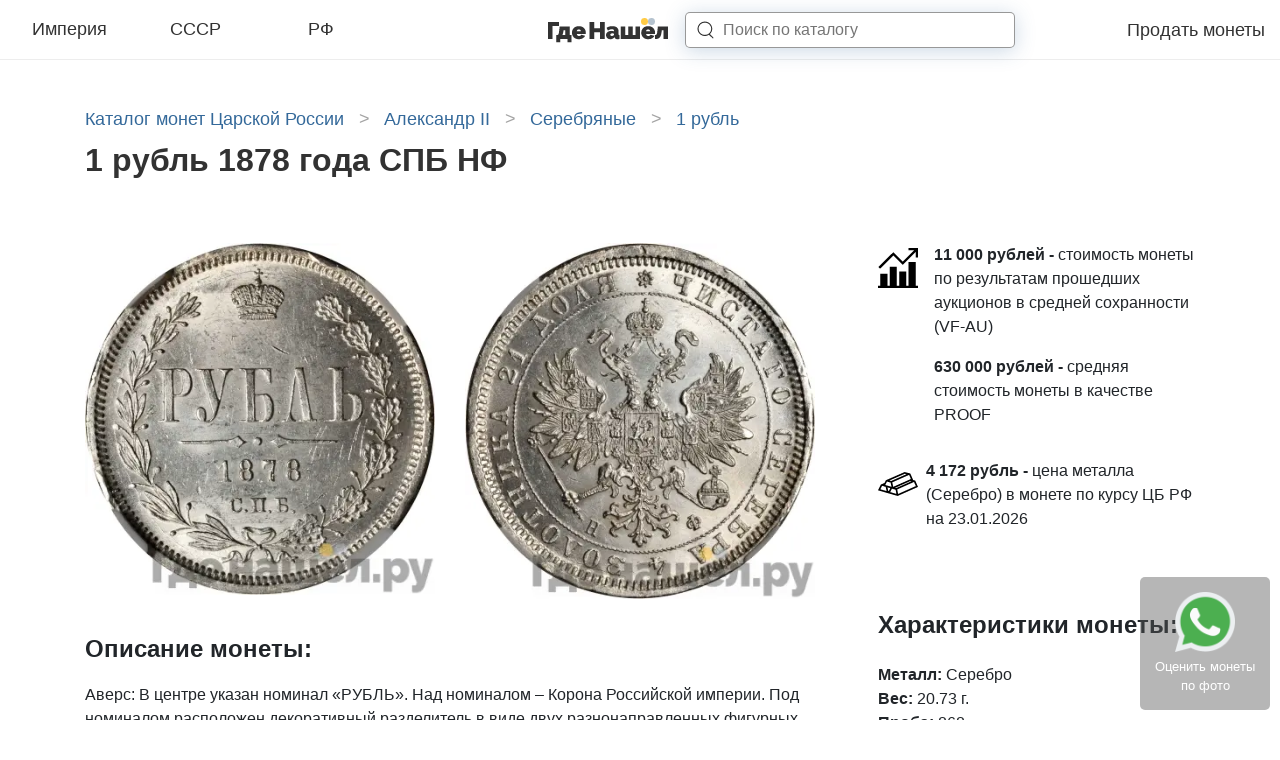

--- FILE ---
content_type: text/html; charset=UTF-8
request_url: https://gdenashel.ru/coins/imperiya/aleksandr-ii/serebro/1-rubl/1-rubl-1878-1633
body_size: 21139
content:
<!DOCTYPE html>

<head>
  <meta http-equiv="Content-Type" content="text/html; charset=UTF-8"/>
<meta name="viewport" content="width=device-width, initial-scale=1.0">
<meta name="csrf-token" content="XsGfQ2P5wiJl59Mh3hJeTDSw1i6gOzNSZk0W17Eo">

  <title>1 рубль 1878 года СПБ НФ - цена монеты руб, стоимость царской монеты Александра 2 по аукционам</title>

  <meta name="description" content="Цена монеты 1 рубль 1878 года СПБ НФ в зависимости от сохранности и разновидностей по прошедшим аукционам составляет . Качественные фото с подробным описанием.">

  <meta property="og:title" content="1 рубль 1878 года СПБ НФ - цена монеты руб, стоимость царской монеты Александра 2 по аукционам"/>
  <meta property="og:description" content="Цена монеты 1 рубль 1878 года СПБ НФ в зависимости от сохранности и разновидностей по прошедшим аукционам составляет . Качественные фото с подробным описанием."/>
  <meta property="og:image" content="https://gdenashel.ru//img/front/logo.png"/>
  <link rel="shortcut icon" type="image/png" href="/favicon.jpg"/>

  
  
  
  
  <link rel="preload" as="font" href="/assets/fonts/vendor/@fontsource/raleway/files/raleway-cyrillic-variable-wghtOnly-normal.woff2?ae2c19b550a2cfaa" type="font/woff2" crossorigin="anonymous">
  <link rel="preload" as="font" href="/assets/fonts/vendor/@fontsource/raleway/files/raleway-latin-variable-wghtOnly-normal.woff2?4667c63331276074" type="font/woff2" crossorigin="anonymous">
  <link rel="preload" as="script" href="/assets/front/js/app.js?id=d48f76407941346d914fe67b482073ab">

      <style>
      @charset "UTF-8";html{-ms-overflow-style:scrollbar}*,:after,:before,html{box-sizing:border-box}html{-webkit-text-size-adjust:100%;font-family:sans-serif;line-height:1.15}header{display:block}body{background-color:#fff;color:#212529;font-size:1rem;font-weight:400;line-height:1.5;text-align:left}h1,h4{margin-bottom:.5rem;margin-top:0}p{margin-bottom:1rem;margin-top:0}ul{margin-bottom:1rem}ul{margin-top:0}strong{font-weight:600}a{background-color:transparent;color:#34699a;text-decoration:none}svg{vertical-align:middle}svg{overflow:hidden}button{border-radius:0}button,input{font-family:inherit;font-size:inherit;line-height:inherit;margin:0}button,input{overflow:visible}button{text-transform:none}[type=button],button{-webkit-appearance:button}[type=button]::-moz-focus-inner,button::-moz-focus-inner{border-style:none;padding:0}::-webkit-file-upload-button{-webkit-appearance:button;font:inherit}.container-fluid,.container-xl{margin-left:auto;margin-right:auto;padding-left:15px;padding-right:15px;width:100%}@media (min-width:1200px){.container-xl{max-width:1140px}}.row{display:flex;flex-wrap:wrap;margin-left:-15px;margin-right:-15px}.col-12,.col-4,.col-8,.col-lg-4,.col-lg-8,.col-sm-8{padding-left:15px;padding-right:15px;position:relative;width:100%}.col-4{flex:0 0 33.3333333333%;max-width:33.3333333333%}.col-8{flex:0 0 66.6666666667%;max-width:66.6666666667%}.col-12{flex:0 0 100%;max-width:100%}@media (min-width:576px){.col-sm-8{flex:0 0 66.6666666667%;max-width:66.6666666667%}}@media (min-width:992px){.col-lg-4{flex:0 0 33.3333333333%;max-width:33.3333333333%}.col-lg-8{flex:0 0 66.6666666667%;max-width:66.6666666667%}}.d-none{display:none!important}.d-inline{display:inline!important}.d-flex{display:flex!important}@media (min-width:992px){.d-lg-none{display:none!important}.d-lg-flex{display:flex!important}}.flex-column{flex-direction:column!important}.justify-content-end{justify-content:flex-end!important}.justify-content-between{justify-content:space-between!important}.align-items-center{align-items:center!important}@media (min-width:992px){.justify-content-lg-center{justify-content:center!important}}.mb-3{margin-bottom:1rem!important}.pr-2{padding-right:.5rem!important}.pb-3{padding-bottom:1rem!important}.pb-4{padding-bottom:1.5rem!important}.pt-5,.py-5{padding-top:3rem!important}.pb-5,.py-5{padding-bottom:3rem!important}@media (min-width:992px){.pl-lg-5{padding-left:3rem!important}}h1,h4{font-weight:500;line-height:1.2;margin-bottom:.5rem}h1{font-size:2.5rem}h4{font-size:1.5rem}.list-inline{list-style:none;padding-left:0}.modal{display:none;height:100%;left:0;outline:0;overflow:hidden;position:fixed;top:0;width:100%;z-index:1050}.modal-dialog{margin:.5rem;position:relative;width:auto}.modal.fade .modal-dialog{transform:translateY(-50px)}.modal-dialog-centered{align-items:center;display:flex;min-height:calc(100% - 1rem)}.modal-dialog-centered:before{content:"";display:block;height:calc(100vh - 1rem);height:-moz-min-content;height:min-content}.modal-content{background-clip:padding-box;background-color:#fff;border:1px solid rgba(0,0,0,.2);border-radius:.3rem;display:flex;flex-direction:column;outline:0;position:relative;width:100%}.modal-body{flex:1 1 auto;padding:1rem;position:relative}@media (min-width:576px){.modal-dialog{margin:1.75rem auto;max-width:500px}.modal-dialog-centered{min-height:calc(100% - 3.5rem)}.modal-dialog-centered:before{height:calc(100vh - 3.5rem);height:-moz-min-content;height:min-content}}.hamburger{background-color:transparent;border:0;color:inherit;display:inline-block;font:inherit;margin:0;overflow:visible;padding:0;text-transform:none}.hamburger-box{display:inline-block;height:24px;position:relative;width:30px}.hamburger-inner{display:block;margin-top:-2px;top:50%}.hamburger-inner,.hamburger-inner:after,.hamburger-inner:before{background-color:#000;border-radius:4px;height:4px;position:absolute;width:30px}.hamburger-inner:after,.hamburger-inner:before{content:"";display:block}.hamburger-inner:before{top:-10px}.hamburger-inner:after{bottom:-10px}.hamburger--collapse .hamburger-inner{bottom:0;top:auto}.hamburger--collapse .hamburger-inner:after{top:-20px}body{margin:0;padding:0}html{font-family:Raleway,sans-serif}@media (max-width:320px){html{font-size:12px}}@media (max-width:575.98px){html{font-size:13px}}@media (min-width:576px) and (max-width:767.98px){html{font-size:14px}}@media (min-width:768px) and (max-width:991.98px){html{font-size:15px}}@media (min-width:992px) and (max-width:1199.98px){html{font-size:16px}}@media (min-width:1200px){html{font-size:16px}}body{font-family:Raleway,sans-serif}@supports (font-variation-settings:normal){body{font-family:RalewayVariable,sans-serif}}::-webkit-scrollbar{height:5px;width:5px}::-webkit-scrollbar-button{background-color:#666}::-webkit-scrollbar-track{background-color:#999}::-webkit-scrollbar-track-piece{background-color:#e4e4e4}::-webkit-scrollbar-thumb{background-color:#666;height:50px}::-webkit-scrollbar-corner{background-color:#999}.lds-ellipsis{height:40px;margin:0 auto;position:relative;width:80px}.lds-ellipsis div{animation-timing-function:cubic-bezier(0,1,1,0);background:#34699a;border-radius:50%;height:13px;position:absolute;top:16px;width:13px}.lds-ellipsis div:first-child{animation:lds-ellipsis1 .6s infinite;left:8px}.lds-ellipsis div:nth-child(2){animation:lds-ellipsis2 .6s infinite;left:8px}.lds-ellipsis div:nth-child(3){animation:lds-ellipsis2 .6s infinite;left:32px}.lds-ellipsis div:nth-child(4){animation:lds-ellipsis3 .6s infinite;left:56px}@keyframes lds-ellipsis1{0%{transform:scale(0)}to{transform:scale(1)}}@keyframes lds-ellipsis3{0%{transform:scale(1)}to{transform:scale(0)}}@keyframes lds-ellipsis2{0%{transform:translate(0)}to{transform:translate(24px)}}.breadcrumbs{margin:0 0 10px;width:100%}.breadcrumbs a,.breadcrumbs span{color:#34699a;font-size:1.125rem;font-weight:300;line-height:normal}.breadcrumbs span.arrow{color:#a4a4a4;display:inline-block;margin:0 10px}.catalogNav{background-color:#fff;display:none;height:768px;height:calc(100vh - 60px);left:0;margin:auto;max-width:1980px;position:fixed;right:0;top:60px;width:100%;z-index:9999}@media screen and (min-width:991.98px){.catalogNav{background:#fff}}@media screen and (max-width:979.99px){.catalogNav{background:#fff}}@media (max-width:991.98px){.catalogNav{overflow-y:scroll;padding-bottom:15vh}}@media (min-width:992px){.coinView__sticky{background:#fff;position:sticky;top:90px}}.coinView__price-title{font-size:1.5rem}.coinView__price-title{display:block;font-weight:600;padding-bottom:1rem}.coinView__button{border:3px solid #323232;border-radius:5px;color:#000;display:block;font-size:1rem;font-weight:400;padding:.5rem 10px;text-align:center}.coinViewModal__title{font-size:1.5rem;font-weight:600;padding-bottom:1.5rem}.coinViewModal .modal-body{padding:2rem}.coinViewModal__icon{color:#000;font-size:3rem;margin-right:3rem}.page-catalog__h1{color:#323232;font-size:2rem;font-style:normal;font-weight:800;line-height:normal;margin-bottom:1rem}.svg-inline--fa,svg:not(:root).svg-inline--fa{overflow:visible}.svg-inline--fa{display:inline-block;font-size:inherit;height:1em;vertical-align:-.125em}.footer-link{background:rgba(86,86,86,.43);border-radius:5px;bottom:10px;padding:15px;position:fixed;right:10px;z-index:98}.footer-link__text{color:#fff;display:block;font-size:13px;text-align:center}.footer-link .icon-whatsapp{background:url(/img/landing/whatsapp.png);background-repeat:no-repeat;background-size:cover;display:inline-block;height:60px;width:60px}.headerNav{background:#fff;border-bottom:1px solid #ededed;height:60px;left:0;position:sticky;right:0;top:0;width:100%;z-index:10000}.headerNav .container-fluid{max-width:1980px}.headerNav .container-fluid,.headerNav .row{height:60px}.headerNav__categories{max-width:360px;width:100%}.headerNav__category-link{border-bottom:2px solid transparent;color:#323232;display:block;font-size:18px;font-style:normal;font-weight:300;line-height:normal;padding:0 0 4px;position:relative;text-align:center;top:2px;width:30%}.headerNav__logo{height:29px;text-align:center;width:123px}@media (min-width:992px){.headerNav__logo{margin-right:4rem}}.headerNav__menu-link{color:#323232;font-size:18px;font-style:normal;font-weight:300;margin-left:1.5rem}.headerNav__search-input{border:1px solid rgba(50,50,50,.5);border-radius:5px;box-shadow:0 3px 20px rgba(52,105,154,.25);box-sizing:border-box;height:100%;margin:0;width:100%;z-index:9}.headerNav__search-button{fill:#323232;z-index:10}.headerNav__search-close{display:none}.headerNav__search-results-wrap{background:#fff;box-shadow:0 3px 10px rgba(0,0,0,.15);display:none}.headerNav__search-results{max-height:calc(100vh - 55px);overflow-y:scroll;padding:10px 20px}.headerNav__search-spinner{padding:10px 20px}@media (min-width:992px){.headerNav__search-form{align-items:center;display:flex;height:36px;position:relative}.headerNav__search-input-wrap{height:36px;left:-3rem;min-width:230px;position:absolute;width:100%}.headerNav__search-input{padding-left:2.3rem}.headerNav__search-button{height:1.1rem;margin-left:-2.3rem;width:1.1rem}.headerNav__search-results-wrap{left:0;min-width:60vw;position:absolute;top:90%;width:100%}}@media (min-width:1200px){.headerNav__search-input-wrap{min-width:330px}}@media (max-width:991.98px){.headerNav__search-input-wrap{height:0;min-width:calc(100vw - 45px);overflow:hidden;position:absolute;right:15px;top:50%;transform:translateY(-50%);width:100%;z-index:8}.headerNav__search-input{padding:2px 15px}.headerNav__search-button{height:1.5rem;margin-left:1.5rem;width:1.5rem}.headerNav__search-close{fill:#3f3f3f;height:1rem;position:absolute;right:20px;top:50%;transform:translateY(-50%);width:.9rem;z-index:11}.headerNav__search-results-wrap{display:none;position:absolute;right:0;top:90%;width:100vw}}    </style>

    <noscript>
      <link href="/assets/front/css/style.css?id=fcdb01064d111d82aeb1a4fae4d436d8" rel="stylesheet" type="text/css"/>
    </noscript>
    <script>
      (function(w){"use strict";if(!w.loadCSS){w.loadCSS=function(){}}var rp=loadCSS.relpreload={};rp.support=function(){var ret;try{ret=w.document.createElement("link").relList.supports("preload")}catch(e){ret=false}return function(){return ret}}();rp.bindMediaToggle=function(link){var finalMedia=link.media||"all";function enableStylesheet(){link.media=finalMedia}if(link.addEventListener){link.addEventListener("load",enableStylesheet)}else if(link.attachEvent){link.attachEvent("onload",enableStylesheet)}setTimeout(function(){link.rel="stylesheet";link.media="only x"});setTimeout(enableStylesheet,3e3)};rp.poly=function(){if(rp.support()){return}var links=w.document.getElementsByTagName("link");for(var i=0;i<links.length;i++){var link=links[i];if(link.rel==="preload"&&link.getAttribute("as")==="style"&&!link.getAttribute("data-loadcss")){link.setAttribute("data-loadcss",true);rp.bindMediaToggle(link)}}};if(!rp.support()){rp.poly();var run=w.setInterval(rp.poly,500);if(w.addEventListener){w.addEventListener("load",function(){rp.poly();w.clearInterval(run)})}else if(w.attachEvent){w.attachEvent("onload",function(){rp.poly();w.clearInterval(run)})}}if(typeof exports!=="undefined"){exports.loadCSS=loadCSS}else{w.loadCSS=loadCSS}})(typeof global!=="undefined"?global:this);
    </script>
    <link rel="preload" href="/assets/front/css/style.css?id=fcdb01064d111d82aeb1a4fae4d436d8" as="style" onload="this.rel='stylesheet'">
  </head>

<body class="index ">

  <header class="headerNav">
  <div class="container-fluid">
    <div class="row">
      <div class="col-4 d-none d-lg-flex">
        <div class="headerNav__categories d-flex justify-content-between align-items-center">
                      <a href="https://gdenashel.ru/coins/imperiya" data-slug="imperiya" class="headerNav__category-link js-open-catalog-nav">Империя</a>
                      <a href="https://gdenashel.ru/coins/sssr" data-slug="sssr" class="headerNav__category-link js-open-catalog-nav">СССР</a>
                      <a href="https://gdenashel.ru/coins/rf" data-slug="rf" class="headerNav__category-link js-open-catalog-nav">РФ</a>
                  </div>
      </div>
      <div class="col-4 d-flex align-items-center d-lg-none headerNav__burger-menu">
        <button class="hamburger hamburger--collapse js-open-catalog-nav-mobile" type="button">
                  <span class="hamburger-box">
                    <span class="hamburger-inner"></span>
                  </span>
        </button>
      </div>
      <div class="col-8 col-sm-8 col-lg-4 d-flex align-items-center justify-content-between justify-content-lg-center" style="z-index: 10;">
        <a class="headerNav__logo" href="/"></a>

        <form class="headerNav__search-form" action="https://gdenashel.ru/search">
          <input type="hidden" name="_token" value="XsGfQ2P5wiJl59Mh3hJeTDSw1i6gOzNSZk0W17Eo">          <div class="headerNav__search-input-wrap">
            <input type="text" name="q" placeholder="Поиск по каталогу" class="headerNav__search-input">
          </div>

          <svg width="16" height="16" viewBox="0 0 16 16" fill="none" xmlns="http://www.w3.org/2000/svg" class="headerNav__search-button">
            <path d="M11.8391 11.4018C11.6362 11.2145 11.3199 11.2272 11.1326 11.4301C10.9453 11.633 10.9579 11.9493 11.1609 12.1366L11.8391 11.4018ZM14.6609 15.3674C14.8638 15.5547 15.1801 15.5421 15.3674 15.3391C15.5547 15.1362 15.5421 14.8199 15.3391 14.6326L14.6609 15.3674ZM7.41667 13.3462C11.1982 13.3462 14.3333 10.5074 14.3333 6.92308H13.3333C13.3333 9.88123 10.7228 12.3462 7.41667 12.3462V13.3462ZM14.3333 6.92308C14.3333 3.33878 11.1982 0.5 7.41667 0.5V1.5C10.7228 1.5 13.3333 3.96492 13.3333 6.92308H14.3333ZM7.41667 0.5C3.63513 0.5 0.5 3.33878 0.5 6.92308H1.5C1.5 3.96492 4.11055 1.5 7.41667 1.5V0.5ZM0.5 6.92308C0.5 10.5074 3.63513 13.3462 7.41667 13.3462V12.3462C4.11055 12.3462 1.5 9.88123 1.5 6.92308H0.5ZM11.1609 12.1366L14.6609 15.3674L15.3391 14.6326L11.8391 11.4018L11.1609 12.1366Z"/>
          </svg>

          <svg width="16" height="18" viewBox="0 0 16 18" fill="none" xmlns="http://www.w3.org/2000/svg" class="headerNav__search-close">
            <path d="M2.016 0.959999L7.608 8.4L13.2 0.959999H15.048L8.496 9.6L14.856 18H13.008L7.608 10.8L2.208 18H0.312L6.672 9.6L0.12 0.959999H2.016Z" M/>
          </svg>
        </form>

        <div class="headerNav__search-results-wrap">
          <div class="headerNav__search-spinner">
            <div class="lds-ellipsis">
              <div></div>
              <div></div>
              <div></div>
              <div></div>
            </div>
          </div>
          <div class="headerNav__search-results"></div>
        </div>
      </div>
      <div class="d-none d-lg-flex col-lg-4 align-items-center justify-content-end" style="z-index: 9;">
        <div class="headerNav__menu align-items-center justify-content-end">
          <a href="https://gdenashel.ru/prodat-monety" class="headerNav__menu-link">Продать монеты</a>
        </div>
      </div>
    </div>
  </div>
</header>


  <div class="container-xl py-5 coinView">
      <ul class="breadcrumbs list-inline" itemscope itemtype="https://schema.org/BreadcrumbList">
      <li class="d-inline" itemprop="itemListElement" itemscope itemtype="https://schema.org/ListItem">
      <a href="https://gdenashel.ru/coins/imperiya" itemprop="item">
        <span itemprop="name">Каталог монет Царской России</span>
      </a>
              <span class="arrow">&gt;</span>
            <meta itemprop="position" content="1"/>
    </li>
      <li class="d-inline" itemprop="itemListElement" itemscope itemtype="https://schema.org/ListItem">
      <a href="https://gdenashel.ru/coins/imperiya/aleksandr-ii" itemprop="item">
        <span itemprop="name">Александр II</span>
      </a>
              <span class="arrow">&gt;</span>
            <meta itemprop="position" content="2"/>
    </li>
      <li class="d-inline" itemprop="itemListElement" itemscope itemtype="https://schema.org/ListItem">
      <a href="https://gdenashel.ru/coins/imperiya/aleksandr-ii/serebro" itemprop="item">
        <span itemprop="name">Серебряные</span>
      </a>
              <span class="arrow">&gt;</span>
            <meta itemprop="position" content="3"/>
    </li>
      <li class="d-inline" itemprop="itemListElement" itemscope itemtype="https://schema.org/ListItem">
      <a href="https://gdenashel.ru/coins/imperiya/aleksandr-ii/serebro/1-rubl" itemprop="item">
        <span itemprop="name">1 рубль</span>
      </a>
            <meta itemprop="position" content="4"/>
    </li>
  </ul>

          <h1 class="page-catalog__h1">  1 рубль 1878 года СПБ НФ
</h1>
    
    
    <div class="row pt-5">
      <div class="col-12 col-lg-8 d-flex flex-column">
              <div class="coinView__imagesBlock row">
      <div class="col-12 col-sm-6">
        <img alt="Аверс 1 рубль 1878 года СПБ НФ" src="/img/s/400x/coins/qi/k8Kh89oNnWCX9GCvZpwxWfamxyyC.jpg">
      </div>
      <div class="col-12 col-sm-6">
        <img alt="Реверс 1 рубль 1878 года СПБ НФ" src="/img/s/400x/coins/Mi/kHaIs5vDlLMzrmnm4zvSfWQJICJy.jpg">
      </div>
    </div>
  
  
      <div class="pb-3">
      <div class="coinView__price-title">
        <strong>Описание монеты:</strong>
      </div>
                        <p><span>Аверс: </span>В центре указан номинал «РУБЛЬ». Над номиналом – Корона Российской империи. Под номиналом расположен декоративный разделитель в виде двух разнонаправленных фигурных линий и небольшой выпуклой точки между ними. Под разделителем — год чеканки «1878». Под годом — аббревиатура «С.П.Б.» (Санкт-Петербургский монетный двор). В левой части монеты вдоль края находится лавровая ветвь, а в правой дубовая. У основания ветви связаны лентой, которая образует аккуратный бант. По всему краю монеты отчеканены выступающие зубцы. </p>
                          <p><span>Реверс: </span>Центр аверса занят малым гербом Российской империи — двуглавым орлом. Обе головы орла несут короны, а третья корона большего размера находится над и между головами. Все они соединены орденской лентой ордена Св. Апостола Андрея Первозванного. На груди орла расположен Московский герб, в щите изображен Георгий Победоносец с копьем поражающий дракона. Вокруг щита цепь ордена Святого апостола Андрея Первозванного. Гербы на крыльях (по четыре на каждом крыле): Казанский Польский Таврический Астраханский  Сибирский Грузинский Киевский и Новгородский Владимирский  В правой лапе орла — скипетр, а в левой — держава. Под правой лапой – буква «Н», под левой – буква «Ф». Инициалы минцмейстера Николая Фоллендорфа. Центр аверса заключён в плетёный ободок. В верхней части расположен восьмилистный цветок, визуально указывающий на начало надписи:  ЧИСТАГО СЕРЕБРА 4 ЗОЛОТНИКА 21 ДОЛЯ Буртик украшен короткими зубчиками. </p>
                  </div>
  
  
        </div>

      <div class="col-12 col-lg-4 pl-lg-5">
          <div class="pb-4" style="height: 100%">
    <div class="coinView__price-total pb-3">
    <div class="d-flex">
      <div class="pr-3">
        <svg style="width: 40px; height: 50px;" enable-background="new 0 0 512 512" height="512" viewBox="0 0 512 512" width="512" xmlns="http://www.w3.org/2000/svg"><g><path d="m512 482h-30v-302h-91v302h-30v-182h-90v182h-30v-242h-90v242h-30v-152h-91v152h-30v30h512z"/><path d="m512 120v-120h-121v30h69.789l-144.789 143.789-120-120-191.605 190.606 21.21 21.21 170.395-169.394 120 120 166-165v68.789z"/></g></svg>
      </div>
      <div>
                  <div class="pb-3">
            <strong>11 000 рублей -</strong> стоимость монеты по результатам прошедших аукционов в средней сохранности (VF-AU)
          </div>
                          <div class="pb-3">
            <strong>630 000 рублей -</strong> средняя стоимость монеты в качестве PROOF
          </div>
        
              </div>
    </div>
  </div>

  <div class="coinView__metal-total pb-3">
    <div class="d-flex">
      <div class="pr-2">
        <svg style="width: 40px; height: 50px;" version="1.1" xmlns="http://www.w3.org/2000/svg" xmlns:xlink="http://www.w3.org/1999/xlink" x="0px" y="0px"
                     viewBox="0 0 512 512" xml:space="preserve">
            <path d="M476.062,211.48l-29.922-7.484l2.953-1.32l-35.922-81.969l-71.859-17.961L99.914,208.277L82.531,243.05l-45.492,19.883
              L0,337.035l125.781,36.125l125.781,36.094L512,293.441L476.062,211.48z M421.031,191.809L194.359,292.613l-11.57-57.844
              l215.164-95.633L421.031,191.809z M427.594,221.348L231.36,308.567l-12.383-3.562l195.508-86.93L427.594,221.348z
               M343.188,125.199l21.5,5.375l-196.234,87.219l-22.359-6.422L343.188,125.199z M30.563,323.629l22.078-44.188l46.172,13.266
              l10.719,53.578L30.563,323.629z M107.742,273.067l-14.312-4.109l22.086-44.165l46.172,13.258l10.719,53.578l-62.422-17.906
              l0.023-0.578L107.742,273.067z M131.484,347.27l-9.586-47.953l35.664,10.25l-16.781,33.562L131.484,347.27z M156.336,359.722
              l22.078-44.156l46.18,13.25l10.719,53.594L156.336,359.722z M245.696,325.535L460.86,229.91l23.078,52.672L257.266,383.379
              L245.696,325.535z"/>
        </svg>
      </div>
      <div>
        <div class="pb-3">
          <strong>4 172 рубль -</strong>
          цена металла (Серебро) в монете по курсу ЦБ РФ на 23.01.2026
        </div>
      </div>
    </div>
  </div>

    <div class="coinView__sticky">
      <div class="coinView__attributes pb-4  pt-5 ">
        <h4 class="coinView__price-title">Характеристики монеты:</h4>
        <strong>Металл:</strong> Серебро
  <br>
  <strong>Вес:</strong> 20.73 г.
  <br>
  <strong>Проба:</strong> 868
  <br>
  <strong>Чистого металла:</strong> 17.99
  <br>
  <strong>Диаметр:</strong> 35.5
  <br>
  <strong>Гурт:</strong> Надпись
  <br>
  <strong>Двор:</strong> Санкт-Петербургский монетный двор
  <br>
  <strong>Минцмейстер:</strong> Николай Фоллендорф
  <br>
  <strong>Тираж:</strong> 8 087 006
  <br>
      </div>

              <a href="https://gdenashel.ru/prodat-monety" class="coinView__button mb-3 js-modal-coin-view" data-type="sell">Продать монету 1 рубль 1878 года СПБ НФ</a>

        <a href="https://gdenashel.ru/prodat-monety" class="coinView__button mb-3 js-modal-coin-view" data-type="evaluate">Бесплатно оценить монету</a>

        <div class="d-flex align-items-center justify-content-center">
          <a href="viber://pa?chatURI=gdenashel" target="_blank" class="coinView__icon coinView__icon--vb"><i class="fab fa-viber"><svg class="svg-inline--fa fa-viber fa-w-16" aria-hidden="true" focusable="false" data-prefix="fab" data-icon="viber" role="img" xmlns="http://www.w3.org/2000/svg" viewBox="0 0 512 512" data-fa-i2svg="">
  <path fill="currentColor" d="M444 49.9C431.3 38.2 379.9.9 265.3.4c0 0-135.1-8.1-200.9 52.3C27.8 89.3 14.9 143 13.5 209.5c-1.4 66.5-3.1 191.1 117 224.9h.1l-.1 51.6s-.8 20.9 13 25.1c16.6 5.2 26.4-10.7 42.3-27.8 8.7-9.4 20.7-23.2 29.8-33.7 82.2 6.9 145.3-8.9 152.5-11.2 16.6-5.4 110.5-17.4 125.7-142 15.8-128.6-7.6-209.8-49.8-246.5zM457.9 287c-12.9 104-89 110.6-103 115.1-6 1.9-61.5 15.7-131.2 11.2 0 0-52 62.7-68.2 79-5.3 5.3-11.1 4.8-11-5.7 0-6.9.4-85.7.4-85.7-.1 0-.1 0 0 0-101.8-28.2-95.8-134.3-94.7-189.8 1.1-55.5 11.6-101 42.6-131.6 55.7-50.5 170.4-43 170.4-43 96.9.4 143.3 29.6 154.1 39.4 35.7 30.6 53.9 103.8 40.6 211.1zm-139-80.8c.4 8.6-12.5 9.2-12.9.6-1.1-22-11.4-32.7-32.6-33.9-8.6-.5-7.8-13.4.7-12.9 27.9 1.5 43.4 17.5 44.8 46.2zm20.3 11.3c1-42.4-25.5-75.6-75.8-79.3-8.5-.6-7.6-13.5.9-12.9 58 4.2 88.9 44.1 87.8 92.5-.1 8.6-13.1 8.2-12.9-.3zm47 13.4c.1 8.6-12.9 8.7-12.9.1-.6-81.5-54.9-125.9-120.8-126.4-8.5-.1-8.5-12.9 0-12.9 73.7.5 133 51.4 133.7 139.2zM374.9 329v.2c-10.8 19-31 40-51.8 33.3l-.2-.3c-21.1-5.9-70.8-31.5-102.2-56.5-16.2-12.8-31-27.9-42.4-42.4-10.3-12.9-20.7-28.2-30.8-46.6-21.3-38.5-26-55.7-26-55.7-6.7-20.8 14.2-41 33.3-51.8h.2c9.2-4.8 18-3.2 23.9 3.9 0 0 12.4 14.8 17.7 22.1 5 6.8 11.7 17.7 15.2 23.8 6.1 10.9 2.3 22-3.7 26.6l-12 9.6c-6.1 4.9-5.3 14-5.3 14s17.8 67.3 84.3 84.3c0 0 9.1.8 14-5.3l9.6-12c4.6-6 15.7-9.8 26.6-3.7 14.7 8.3 33.4 21.2 45.8 32.9 7 5.7 8.6 14.4 3.8 23.6z"></path>
</svg>
</i></a>
          <a href="tg://resolve?domain=gdenashel_bot" target="_blank" class="coinView__icon coinView__icon--tg"><i class="fab fa-telegram"><svg class="svg-inline--fa fa-telegram fa-w-16" aria-hidden="true" focusable="false" data-prefix="fab" data-icon="telegram" role="img" xmlns="http://www.w3.org/2000/svg" viewBox="0 0 496 512" data-fa-i2svg="">
  <path fill="currentColor" d="M248 8C111 8 0 119 0 256s111 248 248 248 248-111 248-248S385 8 248 8zm121.8 169.9l-40.7 191.8c-3 13.6-11.1 16.9-22.4 10.5l-62-45.7-29.9 28.8c-3.3 3.3-6.1 6.1-12.5 6.1l4.4-63.1 114.9-103.8c5-4.4-1.1-6.9-7.7-2.5l-142 89.4-61.2-19.1c-13.3-4.2-13.6-13.3 2.8-19.7l239.1-92.2c11.1-4 20.8 2.7 17.2 19.5z"></path>
</svg>
</i></a>
          <a href="https://api.whatsapp.com/send?phone=79264229887" target="_blank" class="coinView__icon coinView__icon--wa"><i class="fab fa-whatsapp"><svg class="svg-inline--fa fa-whatsapp fa-w-14" aria-hidden="true" focusable="false" data-prefix="fab" data-icon="whatsapp" role="img" xmlns="http://www.w3.org/2000/svg" viewBox="0 0 448 512" data-fa-i2svg="">
  <path fill="currentColor" d="M380.9 97.1C339 55.1 283.2 32 223.9 32c-122.4 0-222 99.6-222 222 0 39.1 10.2 77.3 29.6 111L0 480l117.7-30.9c32.4 17.7 68.9 27 106.1 27h.1c122.3 0 224.1-99.6 224.1-222 0-59.3-25.2-115-67.1-157zm-157 341.6c-33.2 0-65.7-8.9-94-25.7l-6.7-4-69.8 18.3L72 359.2l-4.4-7c-18.5-29.4-28.2-63.3-28.2-98.2 0-101.7 82.8-184.5 184.6-184.5 49.3 0 95.6 19.2 130.4 54.1 34.8 34.9 56.2 81.2 56.1 130.5 0 101.8-84.9 184.6-186.6 184.6zm101.2-138.2c-5.5-2.8-32.8-16.2-37.9-18-5.1-1.9-8.8-2.8-12.5 2.8-3.7 5.6-14.3 18-17.6 21.8-3.2 3.7-6.5 4.2-12 1.4-32.6-16.3-54-29.1-75.5-66-5.7-9.8 5.7-9.1 16.3-30.3 1.8-3.7.9-6.9-.5-9.7-1.4-2.8-12.5-30.1-17.1-41.2-4.5-10.8-9.1-9.3-12.5-9.5-3.2-.2-6.9-.2-10.6-.2-3.7 0-9.7 1.4-14.8 6.9-5.1 5.6-19.4 19-19.4 46.3 0 27.3 19.9 53.7 22.6 57.4 2.8 3.7 39.1 59.7 94.8 83.8 35.2 15.2 49 16.5 66.6 13.9 10.7-1.6 32.8-13.4 37.4-26.4 4.6-13 4.6-24.1 3.2-26.4-1.3-2.5-5-3.9-10.5-6.6z"></path>
</svg>
</i></a>
        </div>
          </div>


      </div>
      </div>
    </div>

      
    </div>

    
      <div class="container-xl coin-sales" id="sales">
      <form class="js-coin-sales-filters">
        <div class="row pb-4">
          <div class="col-12 col-lg-8">
            <div id="coinInfoArea">
              <h4 class="coin-sales__title">Зафиксированные продажи 1 рубль 1878 года СПБ НФ на аукционах России и мира:</h4>

              <div class="coinView__imagesBlock row">
                <div class="col-12 col-sm-6">
                  <img alt="Аверс 1 рубль 1878 года СПБ НФ" src="https://gdenashel.ru/storage/resized/400x/coins/qi/k8Kh89oNnWCX9GCvZpwxWfamxyyC.jpg">
                </div>
                <div class="col-12 col-sm-6">
                  <img alt="Реверс 1 рубль 1878 года СПБ НФ" src="https://gdenashel.ru/storage/resized/400x/coins/Mi/kHaIs5vDlLMzrmnm4zvSfWQJICJy.jpg">
                </div>
              </div>

                              <div class="coinView__safety-table-wrapper">
                  <table class="coinView__safety-table mb-3">
                    <tr>
                                              <td>VG</td>
                                              <td>F</td>
                                              <td>VF</td>
                                              <td>XF</td>
                                              <td>AU</td>
                                              <td>UNC</td>
                                              <td>PROOF</td>
                                          </tr>
                    <tr>
                                              <td>5 088</td>
                                              <td>4 352</td>
                                              <td>8 623</td>
                                              <td>14 043</td>
                                              <td>17 004</td>
                                              <td>95 507</td>
                                              <td>628 928</td>
                                          </tr>
                  </table>
                </div>
                          </div>
          </div>

          <div class="col-12 col-lg-4 pl-lg-5">
                      </div>
        </div>

        <div class="row">
          <div class="col-12 col-lg-10 order-2 order-lg-1">

            <div id="salesArea">
                              <div class="coin-sales__table">
  <div class="row coin-sales__row coin-sales__row--header d-none d-md-flex">
    <div class="col-12 col-md-4 coin-sales__cell coin-sales__cell--image d-flex align-items-center justify-content-center">
      Фото
    </div>
    <div class="col-12 col-md coin-sales__cell coin-sales__cell--info d-flex align-items-center flex-grow-1 mt-4 mt-md-0">
      Лот
    </div>
    <div class="col-6 col-md coin-sales__cell coin-sales__cell--grade-slab-safety d-flex align-items-center justify-content-start mt-2 mt-md-0 order-1 order-md-0">
      Состояние
    </div>
    <div class="col-6 col-md coin-sales__cell coin-sales__cell--price d-flex align-items-center mt-2 mt-md-0 order-0 order-md-1">
      Стоимость
    </div>
  </div>

      
    <div class="row coin-sales__row" onclick="window.location.href = 'https://gdenashel.ru/sale/a0b9b37f-013e-49fe-aca8-bb5470119f46';">
      <div class="col-12 col-md-4 coin-sales__cell coin-sales__cell--image d-flex align-items-center justify-content-center">
                              <img alt="1 рубль 1878 года СПБ НФ" class="coin-sales__image lozad"
                 data-src="https://gdenashel.ru/storage/resized/200x/sale/tr/YlJjfPcdpEHVpmsJWPCqe5cyiaVKGSCA6knZrjAw-1.jpg"
                 src="https://gdenashel.ru/img/front/400-min.jpg">
                                <img alt="1 рубль 1878 года СПБ НФ" class="coin-sales__image lozad"
                 data-src="https://gdenashel.ru/storage/resized/200x/sale/tr/YlJjfPcdpEHVpmsJWPCqe5cyiaVKGSCA6knZrjAw-2.jpg"
                 src="https://gdenashel.ru/img/front/400-min.jpg">
                        </div>
      <div class="col-12 col-md coin-sales__cell coin-sales__cell--info d-flex align-items-center flex-grow-1 mt-4 mt-md-0">
        <a href="https://gdenashel.ru/sale/a0b9b37f-013e-49fe-aca8-bb5470119f46" style="color: black;">
          <strong style="display: inline-block; max-width: 240px; white-space: nowrap; overflow: hidden; text-overflow: ellipsis;">1 рубль 1878 года СПБ НФ</strong>
          <br>
          <strong>10.01.2026</strong>
          <br>
          <span>MS67 Аукцион 77 Часть Лот №23</span>
                  </a>
      </div>
      <div class="col-6 col-md coin-sales__cell coin-sales__cell--grade-slab-safety d-flex align-items-center justify-content-start mt-2 mt-md-0 order-1 order-md-0">
        <div>
                      <strong class="grade-cost">AU Details</strong>
            <br>
            <span class="slab-cost">NGC</span>
                  </div>
      </div>
      <div class="col-6 col-md coin-sales__cell coin-sales__cell--price d-flex align-items-center mt-2 mt-md-0 order-0 order-md-1">
        <div>
                      <strong>&mdash; &mdash;</strong>
                  </div>
      </div>
    </div>
      
    <div class="row coin-sales__row" onclick="window.location.href = 'https://gdenashel.ru/sale/a09f93d8-e9e0-4160-be8c-91834ae288aa';">
      <div class="col-12 col-md-4 coin-sales__cell coin-sales__cell--image d-flex align-items-center justify-content-center">
                              <img alt="1 рубль 1878 года СПБ НФ" class="coin-sales__image lozad"
                 data-src="https://gdenashel.ru/storage/resized/200x/sale/Au/eLputZtRdhzZQafqVqIkqnIfFI8v6Ws3c39mHhPY-1.jpg"
                 src="https://gdenashel.ru/img/front/400-min.jpg">
                                <img alt="1 рубль 1878 года СПБ НФ" class="coin-sales__image lozad"
                 data-src="https://gdenashel.ru/storage/resized/200x/sale/Au/eLputZtRdhzZQafqVqIkqnIfFI8v6Ws3c39mHhPY-2.jpg"
                 src="https://gdenashel.ru/img/front/400-min.jpg">
                        </div>
      <div class="col-12 col-md coin-sales__cell coin-sales__cell--info d-flex align-items-center flex-grow-1 mt-4 mt-md-0">
        <a href="https://gdenashel.ru/sale/a09f93d8-e9e0-4160-be8c-91834ae288aa" style="color: black;">
          <strong style="display: inline-block; max-width: 240px; white-space: nowrap; overflow: hidden; text-overflow: ellipsis;">1 рубль 1878 года СПБ НФ</strong>
          <br>
          <strong>24.12.2025</strong>
          <br>
          <span>Лишние деньги Аукцион №16 Лот №52</span>
                  </a>
      </div>
      <div class="col-6 col-md coin-sales__cell coin-sales__cell--grade-slab-safety d-flex align-items-center justify-content-start mt-2 mt-md-0 order-1 order-md-0">
        <div>
                      <strong class="grade-cost">MS63</strong>
            <br>
            <span class="slab-cost">NGC</span>
                  </div>
      </div>
      <div class="col-6 col-md coin-sales__cell coin-sales__cell--price d-flex align-items-center mt-2 mt-md-0 order-0 order-md-1">
        <div>
                      <strong>&mdash; &mdash;</strong>
                  </div>
      </div>
    </div>
      
    <div class="row coin-sales__row" onclick="window.location.href = 'https://gdenashel.ru/sale/a09983be-e263-47bf-9f85-dce9097f85e8';">
      <div class="col-12 col-md-4 coin-sales__cell coin-sales__cell--image d-flex align-items-center justify-content-center">
                              <img alt="1 рубль 1878 года СПБ НФ" class="coin-sales__image lozad"
                 data-src="https://gdenashel.ru/storage/resized/200x/sale/Zl/PfD4zU53rSQhGTP5dQZmI3VnOwOXuhu8e8qhko0f-1.jpg"
                 src="https://gdenashel.ru/img/front/400-min.jpg">
                                <img alt="1 рубль 1878 года СПБ НФ" class="coin-sales__image lozad"
                 data-src="https://gdenashel.ru/storage/resized/200x/sale/Zl/PfD4zU53rSQhGTP5dQZmI3VnOwOXuhu8e8qhko0f-2.jpg"
                 src="https://gdenashel.ru/img/front/400-min.jpg">
                        </div>
      <div class="col-12 col-md coin-sales__cell coin-sales__cell--info d-flex align-items-center flex-grow-1 mt-4 mt-md-0">
        <a href="https://gdenashel.ru/sale/a09983be-e263-47bf-9f85-dce9097f85e8" style="color: black;">
          <strong style="display: inline-block; max-width: 240px; white-space: nowrap; overflow: hidden; text-overflow: ellipsis;">1 рубль 1878 года СПБ НФ</strong>
          <br>
          <strong>18.12.2025</strong>
          <br>
          <span>AURORA Аукцион 164 Часть Лот №295</span>
                  </a>
      </div>
      <div class="col-6 col-md coin-sales__cell coin-sales__cell--grade-slab-safety d-flex align-items-center justify-content-start mt-2 mt-md-0 order-1 order-md-0">
        <div>
                      <strong class="grade-cost">MS60</strong>
            <br>
            <span class="slab-cost">ННР</span>
                  </div>
      </div>
      <div class="col-6 col-md coin-sales__cell coin-sales__cell--price d-flex align-items-center mt-2 mt-md-0 order-0 order-md-1">
        <div>
                      <strong>&mdash; &mdash;</strong>
                  </div>
      </div>
    </div>
      
    <div class="row coin-sales__row" onclick="window.location.href = 'https://gdenashel.ru/sale/a09983be-e448-486f-9618-caa803300a29';">
      <div class="col-12 col-md-4 coin-sales__cell coin-sales__cell--image d-flex align-items-center justify-content-center">
                              <img alt="1 рубль 1878 года СПБ НФ" class="coin-sales__image lozad"
                 data-src="https://gdenashel.ru/storage/resized/200x/sale/h0/mzHq6HNsZcQGnDiHhECbOkwXMg9DnWRjqn5leAzW-1.jpg"
                 src="https://gdenashel.ru/img/front/400-min.jpg">
                                <img alt="1 рубль 1878 года СПБ НФ" class="coin-sales__image lozad"
                 data-src="https://gdenashel.ru/storage/resized/200x/sale/h0/mzHq6HNsZcQGnDiHhECbOkwXMg9DnWRjqn5leAzW-2.jpg"
                 src="https://gdenashel.ru/img/front/400-min.jpg">
                        </div>
      <div class="col-12 col-md coin-sales__cell coin-sales__cell--info d-flex align-items-center flex-grow-1 mt-4 mt-md-0">
        <a href="https://gdenashel.ru/sale/a09983be-e448-486f-9618-caa803300a29" style="color: black;">
          <strong style="display: inline-block; max-width: 240px; white-space: nowrap; overflow: hidden; text-overflow: ellipsis;">1 рубль 1878 года СПБ НФ</strong>
          <br>
          <strong>18.12.2025</strong>
          <br>
          <span>AURORA Аукцион 164 Часть Лот №296</span>
                  </a>
      </div>
      <div class="col-6 col-md coin-sales__cell coin-sales__cell--grade-slab-safety d-flex align-items-center justify-content-start mt-2 mt-md-0 order-1 order-md-0">
        <div>
                      <strong></strong>
                  </div>
      </div>
      <div class="col-6 col-md coin-sales__cell coin-sales__cell--price d-flex align-items-center mt-2 mt-md-0 order-0 order-md-1">
        <div>
                      <strong>&mdash; &mdash;</strong>
                  </div>
      </div>
    </div>
      
    <div class="row coin-sales__row" onclick="window.location.href = 'https://gdenashel.ru/sale/a0877740-7dd5-4413-a003-ea0b2a664cbf';">
      <div class="col-12 col-md-4 coin-sales__cell coin-sales__cell--image d-flex align-items-center justify-content-center">
                              <img alt="1 рубль 1878 года СПБ НФ" class="coin-sales__image lozad"
                 data-src="https://gdenashel.ru/storage/resized/200x/sale/kP/wDFyKUHxvI9aPq4eTbvwvUXOBWRq9CO7KgmzPMFc-1.jpg"
                 src="https://gdenashel.ru/img/front/400-min.jpg">
                                <img alt="1 рубль 1878 года СПБ НФ" class="coin-sales__image lozad"
                 data-src="https://gdenashel.ru/storage/resized/200x/sale/kP/wDFyKUHxvI9aPq4eTbvwvUXOBWRq9CO7KgmzPMFc-2.jpg"
                 src="https://gdenashel.ru/img/front/400-min.jpg">
                        </div>
      <div class="col-12 col-md coin-sales__cell coin-sales__cell--info d-flex align-items-center flex-grow-1 mt-4 mt-md-0">
        <a href="https://gdenashel.ru/sale/a0877740-7dd5-4413-a003-ea0b2a664cbf" style="color: black;">
          <strong style="display: inline-block; max-width: 240px; white-space: nowrap; overflow: hidden; text-overflow: ellipsis;">1 рубль 1878 года СПБ НФ</strong>
          <br>
          <strong>14.12.2025</strong>
          <br>
          <span>Русское Наследие Аукцион 34.1 Часть Лот №147</span>
                  </a>
      </div>
      <div class="col-6 col-md coin-sales__cell coin-sales__cell--grade-slab-safety d-flex align-items-center justify-content-start mt-2 mt-md-0 order-1 order-md-0">
        <div>
                      <strong class="grade-cost">MS64</strong>
            <br>
            <span class="slab-cost">NGC</span>
                  </div>
      </div>
      <div class="col-6 col-md coin-sales__cell coin-sales__cell--price d-flex align-items-center mt-2 mt-md-0 order-0 order-md-1">
        <div>
                      <strong>&mdash; &mdash;</strong>
                  </div>
      </div>
    </div>
      
    <div class="row coin-sales__row" onclick="window.location.href = 'https://gdenashel.ru/sale/a07f5cf7-27e2-4094-8a78-21aed6db57c1';">
      <div class="col-12 col-md-4 coin-sales__cell coin-sales__cell--image d-flex align-items-center justify-content-center">
                              <img alt="1 рубль 1878 года СПБ НФ" class="coin-sales__image lozad"
                 data-src="https://gdenashel.ru/storage/resized/200x/sale/Ti/3dWm6YDnecUj6SVNMS1XHc4jrGe0dPvETOLa8nvN-1.jpg"
                 src="https://gdenashel.ru/img/front/400-min.jpg">
                                <img alt="1 рубль 1878 года СПБ НФ" class="coin-sales__image lozad"
                 data-src="https://gdenashel.ru/storage/resized/200x/sale/Ti/3dWm6YDnecUj6SVNMS1XHc4jrGe0dPvETOLa8nvN-2.jpg"
                 src="https://gdenashel.ru/img/front/400-min.jpg">
                        </div>
      <div class="col-12 col-md coin-sales__cell coin-sales__cell--info d-flex align-items-center flex-grow-1 mt-4 mt-md-0">
        <a href="https://gdenashel.ru/sale/a07f5cf7-27e2-4094-8a78-21aed6db57c1" style="color: black;">
          <strong style="display: inline-block; max-width: 240px; white-space: nowrap; overflow: hidden; text-overflow: ellipsis;">1 рубль 1878 года СПБ НФ</strong>
          <br>
          <strong>11.12.2025</strong>
          <br>
          <span>MS67 Аукцион 76 Часть Лот №21</span>
                  </a>
      </div>
      <div class="col-6 col-md coin-sales__cell coin-sales__cell--grade-slab-safety d-flex align-items-center justify-content-start mt-2 mt-md-0 order-1 order-md-0">
        <div>
                      <strong class="grade-cost">UNC Details</strong>
            <br>
            <span class="slab-cost">NGC</span>
                  </div>
      </div>
      <div class="col-6 col-md coin-sales__cell coin-sales__cell--price d-flex align-items-center mt-2 mt-md-0 order-0 order-md-1">
        <div>
                      <strong>&mdash; &mdash;</strong>
                  </div>
      </div>
    </div>
      
    <div class="row coin-sales__row" onclick="window.location.href = 'https://gdenashel.ru/sale/a06b4645-dd4d-4331-aeee-87dab9f15b7e';">
      <div class="col-12 col-md-4 coin-sales__cell coin-sales__cell--image d-flex align-items-center justify-content-center">
                              <img alt="1 рубль 1878 года СПБ НФ" class="coin-sales__image lozad"
                 data-src="https://gdenashel.ru/storage/resized/200x/sale/7K/TzwGqYmVJsmmCHDZKMAiuhNxA3xUUq4D68duRHdx-1.jpg"
                 src="https://gdenashel.ru/img/front/400-min.jpg">
                                <img alt="1 рубль 1878 года СПБ НФ" class="coin-sales__image lozad"
                 data-src="https://gdenashel.ru/storage/resized/200x/sale/7K/TzwGqYmVJsmmCHDZKMAiuhNxA3xUUq4D68duRHdx-2.jpg"
                 src="https://gdenashel.ru/img/front/400-min.jpg">
                        </div>
      <div class="col-12 col-md coin-sales__cell coin-sales__cell--info d-flex align-items-center flex-grow-1 mt-4 mt-md-0">
        <a href="https://gdenashel.ru/sale/a06b4645-dd4d-4331-aeee-87dab9f15b7e" style="color: black;">
          <strong style="display: inline-block; max-width: 240px; white-space: nowrap; overflow: hidden; text-overflow: ellipsis;">1 рубль 1878 года СПБ НФ</strong>
          <br>
          <strong>02.12.2025</strong>
          <br>
          <span>Собрание Нумизматический аукцион №55 Лот №107</span>
                  </a>
      </div>
      <div class="col-6 col-md coin-sales__cell coin-sales__cell--grade-slab-safety d-flex align-items-center justify-content-start mt-2 mt-md-0 order-1 order-md-0">
        <div>
                      <strong>XF</strong>
                  </div>
      </div>
      <div class="col-6 col-md coin-sales__cell coin-sales__cell--price d-flex align-items-center mt-2 mt-md-0 order-0 order-md-1">
        <div>
                      <strong>5 000 RUB</strong>
                  </div>
      </div>
    </div>
      
    <div class="row coin-sales__row" onclick="window.location.href = 'https://gdenashel.ru/sale/a06f4514-4745-422a-8d40-dc28f02f57cc';">
      <div class="col-12 col-md-4 coin-sales__cell coin-sales__cell--image d-flex align-items-center justify-content-center">
                  <img alt="1 рубль 1878 года СПБ НФ" class="coin-sales__image coin-sales__image--full lozad"
               data-src="https://gdenashel.ru/storage/resized/400x/sale/OC/4l6PYka0TUfoxT7vs1KF2Hq8sns7nG6UoYuHhyDc.jpg"
               src="https://gdenashel.ru/img/front/400-min.jpg">
              </div>
      <div class="col-12 col-md coin-sales__cell coin-sales__cell--info d-flex align-items-center flex-grow-1 mt-4 mt-md-0">
        <a href="https://gdenashel.ru/sale/a06f4514-4745-422a-8d40-dc28f02f57cc" style="color: black;">
          <strong style="display: inline-block; max-width: 240px; white-space: nowrap; overflow: hidden; text-overflow: ellipsis;">1 рубль 1878 года СПБ НФ</strong>
          <br>
          <strong>27.11.2025</strong>
          <br>
          <span>AURORA Аукцион 162 Часть Лот №323</span>
                  </a>
      </div>
      <div class="col-6 col-md coin-sales__cell coin-sales__cell--grade-slab-safety d-flex align-items-center justify-content-start mt-2 mt-md-0 order-1 order-md-0">
        <div>
                      <strong class="grade-cost">MS63</strong>
            <br>
            <span class="slab-cost">NGC</span>
                  </div>
      </div>
      <div class="col-6 col-md coin-sales__cell coin-sales__cell--price d-flex align-items-center mt-2 mt-md-0 order-0 order-md-1">
        <div>
                      <strong>&mdash; &mdash;</strong>
                  </div>
      </div>
    </div>
      
    <div class="row coin-sales__row" onclick="window.location.href = 'https://gdenashel.ru/sale/a034f946-63be-495c-9233-413b2fd75cab';">
      <div class="col-12 col-md-4 coin-sales__cell coin-sales__cell--image d-flex align-items-center justify-content-center">
                              <img alt="1 рубль 1878 года СПБ НФ" class="coin-sales__image lozad"
                 data-src="https://gdenashel.ru/storage/resized/200x/sale/1s/zwFLkTlp9MG2W7Tk3Jne58MkbS4Bjg4gSM9kWxBJ-1.jpg"
                 src="https://gdenashel.ru/img/front/400-min.jpg">
                                <img alt="1 рубль 1878 года СПБ НФ" class="coin-sales__image lozad"
                 data-src="https://gdenashel.ru/storage/resized/200x/sale/1s/zwFLkTlp9MG2W7Tk3Jne58MkbS4Bjg4gSM9kWxBJ-2.jpg"
                 src="https://gdenashel.ru/img/front/400-min.jpg">
                        </div>
      <div class="col-12 col-md coin-sales__cell coin-sales__cell--info d-flex align-items-center flex-grow-1 mt-4 mt-md-0">
        <a href="https://gdenashel.ru/sale/a034f946-63be-495c-9233-413b2fd75cab" style="color: black;">
          <strong style="display: inline-block; max-width: 240px; white-space: nowrap; overflow: hidden; text-overflow: ellipsis;">1 рубль 1878 года СПБ НФ</strong>
          <br>
          <strong>06.11.2025</strong>
          <br>
          <span>«Империя» Аукцион 119 Часть Лот №124</span>
                  </a>
      </div>
      <div class="col-6 col-md coin-sales__cell coin-sales__cell--grade-slab-safety d-flex align-items-center justify-content-start mt-2 mt-md-0 order-1 order-md-0">
        <div>
                      <strong class="grade-cost">AU Details</strong>
            <br>
            <span class="slab-cost">NGC</span>
                  </div>
      </div>
      <div class="col-6 col-md coin-sales__cell coin-sales__cell--price d-flex align-items-center mt-2 mt-md-0 order-0 order-md-1">
        <div>
                      <strong>&mdash; &mdash;</strong>
                  </div>
      </div>
    </div>
      
    <div class="row coin-sales__row" onclick="window.location.href = 'https://gdenashel.ru/sale/a022e930-7ab9-417b-ace9-9bb9caa27106';">
      <div class="col-12 col-md-4 coin-sales__cell coin-sales__cell--image d-flex align-items-center justify-content-center">
                              <img alt="1 рубль 1878 года СПБ НФ" class="coin-sales__image lozad"
                 data-src="https://gdenashel.ru/storage/resized/200x/sale/qm/eHYn1YtgcJPhFpfgqvjgp38lJZ2SXgM7wDyT3dqI-1.jpg"
                 src="https://gdenashel.ru/img/front/400-min.jpg">
                                <img alt="1 рубль 1878 года СПБ НФ" class="coin-sales__image lozad"
                 data-src="https://gdenashel.ru/storage/resized/200x/sale/qm/eHYn1YtgcJPhFpfgqvjgp38lJZ2SXgM7wDyT3dqI-2.jpg"
                 src="https://gdenashel.ru/img/front/400-min.jpg">
                        </div>
      <div class="col-12 col-md coin-sales__cell coin-sales__cell--info d-flex align-items-center flex-grow-1 mt-4 mt-md-0">
        <a href="https://gdenashel.ru/sale/a022e930-7ab9-417b-ace9-9bb9caa27106" style="color: black;">
          <strong style="display: inline-block; max-width: 240px; white-space: nowrap; overflow: hidden; text-overflow: ellipsis;">1 рубль 1878 года СПБ НФ</strong>
          <br>
          <strong>26.10.2025</strong>
          <br>
          <span>Редкие Монеты Аукцион 67 интернет Часть 2 Лот №913</span>
                  </a>
      </div>
      <div class="col-6 col-md coin-sales__cell coin-sales__cell--grade-slab-safety d-flex align-items-center justify-content-start mt-2 mt-md-0 order-1 order-md-0">
        <div>
                      <strong>UNC</strong>
                  </div>
      </div>
      <div class="col-6 col-md coin-sales__cell coin-sales__cell--price d-flex align-items-center mt-2 mt-md-0 order-0 order-md-1">
        <div>
                      <strong>&mdash; &mdash;</strong>
                  </div>
      </div>
    </div>
      
    <div class="row coin-sales__row" onclick="window.location.href = 'https://gdenashel.ru/sale/a022e930-7fb2-44f6-bad1-3b98977a9d98';">
      <div class="col-12 col-md-4 coin-sales__cell coin-sales__cell--image d-flex align-items-center justify-content-center">
                              <img alt="1 рубль 1878 года СПБ НФ" class="coin-sales__image lozad"
                 data-src="https://gdenashel.ru/storage/resized/200x/sale/Ob/aR1QyhtlpBvLXDuwFGn0oscNmmz2rnMKsmBdP0wj-1.jpg"
                 src="https://gdenashel.ru/img/front/400-min.jpg">
                                <img alt="1 рубль 1878 года СПБ НФ" class="coin-sales__image lozad"
                 data-src="https://gdenashel.ru/storage/resized/200x/sale/Ob/aR1QyhtlpBvLXDuwFGn0oscNmmz2rnMKsmBdP0wj-2.jpg"
                 src="https://gdenashel.ru/img/front/400-min.jpg">
                        </div>
      <div class="col-12 col-md coin-sales__cell coin-sales__cell--info d-flex align-items-center flex-grow-1 mt-4 mt-md-0">
        <a href="https://gdenashel.ru/sale/a022e930-7fb2-44f6-bad1-3b98977a9d98" style="color: black;">
          <strong style="display: inline-block; max-width: 240px; white-space: nowrap; overflow: hidden; text-overflow: ellipsis;">1 рубль 1878 года СПБ НФ</strong>
          <br>
          <strong>26.10.2025</strong>
          <br>
          <span>Редкие Монеты Аукцион 67 интернет Часть 2 Лот №916</span>
                  </a>
      </div>
      <div class="col-6 col-md coin-sales__cell coin-sales__cell--grade-slab-safety d-flex align-items-center justify-content-start mt-2 mt-md-0 order-1 order-md-0">
        <div>
                      <strong>AU</strong>
                  </div>
      </div>
      <div class="col-6 col-md coin-sales__cell coin-sales__cell--price d-flex align-items-center mt-2 mt-md-0 order-0 order-md-1">
        <div>
                      <strong>&mdash; &mdash;</strong>
                  </div>
      </div>
    </div>
      
    <div class="row coin-sales__row" onclick="window.location.href = 'https://gdenashel.ru/sale/a022e930-7e03-4a39-b12a-385111599629';">
      <div class="col-12 col-md-4 coin-sales__cell coin-sales__cell--image d-flex align-items-center justify-content-center">
                              <img alt="1 рубль 1878 года СПБ НФ" class="coin-sales__image lozad"
                 data-src="https://gdenashel.ru/storage/resized/200x/sale/uH/9xR4k310c00bWlSc4GnFuJAx7aiEqzlKMz5x6HGF-1.jpg"
                 src="https://gdenashel.ru/img/front/400-min.jpg">
                                <img alt="1 рубль 1878 года СПБ НФ" class="coin-sales__image lozad"
                 data-src="https://gdenashel.ru/storage/resized/200x/sale/uH/9xR4k310c00bWlSc4GnFuJAx7aiEqzlKMz5x6HGF-2.jpg"
                 src="https://gdenashel.ru/img/front/400-min.jpg">
                        </div>
      <div class="col-12 col-md coin-sales__cell coin-sales__cell--info d-flex align-items-center flex-grow-1 mt-4 mt-md-0">
        <a href="https://gdenashel.ru/sale/a022e930-7e03-4a39-b12a-385111599629" style="color: black;">
          <strong style="display: inline-block; max-width: 240px; white-space: nowrap; overflow: hidden; text-overflow: ellipsis;">1 рубль 1878 года СПБ НФ</strong>
          <br>
          <strong>26.10.2025</strong>
          <br>
          <span>Редкие Монеты Аукцион 67 интернет Часть 2 Лот №915</span>
                  </a>
      </div>
      <div class="col-6 col-md coin-sales__cell coin-sales__cell--grade-slab-safety d-flex align-items-center justify-content-start mt-2 mt-md-0 order-1 order-md-0">
        <div>
                      <strong>AU</strong>
                  </div>
      </div>
      <div class="col-6 col-md coin-sales__cell coin-sales__cell--price d-flex align-items-center mt-2 mt-md-0 order-0 order-md-1">
        <div>
                      <strong>&mdash; &mdash;</strong>
                  </div>
      </div>
    </div>
      
    <div class="row coin-sales__row" onclick="window.location.href = 'https://gdenashel.ru/sale/a022e930-7c5a-46a9-b01f-c879e6b6a061';">
      <div class="col-12 col-md-4 coin-sales__cell coin-sales__cell--image d-flex align-items-center justify-content-center">
                              <img alt="1 рубль 1878 года СПБ НФ" class="coin-sales__image lozad"
                 data-src="https://gdenashel.ru/storage/resized/200x/sale/Nr/yMfpGtfg6SbhuQPZJUnKj8qgQ2gcQt92pkqE8Nc9-1.jpg"
                 src="https://gdenashel.ru/img/front/400-min.jpg">
                                <img alt="1 рубль 1878 года СПБ НФ" class="coin-sales__image lozad"
                 data-src="https://gdenashel.ru/storage/resized/200x/sale/Nr/yMfpGtfg6SbhuQPZJUnKj8qgQ2gcQt92pkqE8Nc9-2.jpg"
                 src="https://gdenashel.ru/img/front/400-min.jpg">
                        </div>
      <div class="col-12 col-md coin-sales__cell coin-sales__cell--info d-flex align-items-center flex-grow-1 mt-4 mt-md-0">
        <a href="https://gdenashel.ru/sale/a022e930-7c5a-46a9-b01f-c879e6b6a061" style="color: black;">
          <strong style="display: inline-block; max-width: 240px; white-space: nowrap; overflow: hidden; text-overflow: ellipsis;">1 рубль 1878 года СПБ НФ</strong>
          <br>
          <strong>26.10.2025</strong>
          <br>
          <span>Редкие Монеты Аукцион 67 интернет Часть 2 Лот №914</span>
                  </a>
      </div>
      <div class="col-6 col-md coin-sales__cell coin-sales__cell--grade-slab-safety d-flex align-items-center justify-content-start mt-2 mt-md-0 order-1 order-md-0">
        <div>
                      <strong>AU</strong>
                  </div>
      </div>
      <div class="col-6 col-md coin-sales__cell coin-sales__cell--price d-flex align-items-center mt-2 mt-md-0 order-0 order-md-1">
        <div>
                      <strong>&mdash; &mdash;</strong>
                  </div>
      </div>
    </div>
      
    <div class="row coin-sales__row" onclick="window.location.href = 'https://gdenashel.ru/sale/a022d3af-6ee3-4510-ab89-7b5718b573f2';">
      <div class="col-12 col-md-4 coin-sales__cell coin-sales__cell--image d-flex align-items-center justify-content-center">
                              <img alt="1 рубль 1878 года СПБ НФ" class="coin-sales__image lozad"
                 data-src="https://gdenashel.ru/storage/resized/200x/sale/xz/OAzplMe3hJlil5zQkCwCjIt9Q396r5Ur6SPE11uX-1.jpg"
                 src="https://gdenashel.ru/img/front/400-min.jpg">
                                <img alt="1 рубль 1878 года СПБ НФ" class="coin-sales__image lozad"
                 data-src="https://gdenashel.ru/storage/resized/200x/sale/xz/OAzplMe3hJlil5zQkCwCjIt9Q396r5Ur6SPE11uX-2.jpg"
                 src="https://gdenashel.ru/img/front/400-min.jpg">
                        </div>
      <div class="col-12 col-md coin-sales__cell coin-sales__cell--info d-flex align-items-center flex-grow-1 mt-4 mt-md-0">
        <a href="https://gdenashel.ru/sale/a022d3af-6ee3-4510-ab89-7b5718b573f2" style="color: black;">
          <strong style="display: inline-block; max-width: 240px; white-space: nowrap; overflow: hidden; text-overflow: ellipsis;">1 рубль 1878 года СПБ НФ</strong>
          <br>
          <strong>23.10.2025</strong>
          <br>
          <span>AURORA Аукцион 157 Часть Лот №242</span>
                  </a>
      </div>
      <div class="col-6 col-md coin-sales__cell coin-sales__cell--grade-slab-safety d-flex align-items-center justify-content-start mt-2 mt-md-0 order-1 order-md-0">
        <div>
                      <strong>UNC</strong>
                  </div>
      </div>
      <div class="col-6 col-md coin-sales__cell coin-sales__cell--price d-flex align-items-center mt-2 mt-md-0 order-0 order-md-1">
        <div>
                      <strong>&mdash; &mdash;</strong>
                  </div>
      </div>
    </div>
      
    <div class="row coin-sales__row" onclick="window.location.href = 'https://gdenashel.ru/sale/a012c2f7-54af-47af-a822-9ae92e2fcbf0';">
      <div class="col-12 col-md-4 coin-sales__cell coin-sales__cell--image d-flex align-items-center justify-content-center">
                              <img alt="1 рубль 1878 года СПБ НФ" class="coin-sales__image lozad"
                 data-src="https://gdenashel.ru/storage/resized/200x/sale/2s/Axhvdgd29Zvw2ljbsUGPI45kfZQbjjZe9CjomgI1-1.jpg"
                 src="https://gdenashel.ru/img/front/400-min.jpg">
                                <img alt="1 рубль 1878 года СПБ НФ" class="coin-sales__image lozad"
                 data-src="https://gdenashel.ru/storage/resized/200x/sale/2s/Axhvdgd29Zvw2ljbsUGPI45kfZQbjjZe9CjomgI1-2.jpg"
                 src="https://gdenashel.ru/img/front/400-min.jpg">
                        </div>
      <div class="col-12 col-md coin-sales__cell coin-sales__cell--info d-flex align-items-center flex-grow-1 mt-4 mt-md-0">
        <a href="https://gdenashel.ru/sale/a012c2f7-54af-47af-a822-9ae92e2fcbf0" style="color: black;">
          <strong style="display: inline-block; max-width: 240px; white-space: nowrap; overflow: hidden; text-overflow: ellipsis;">1 рубль 1878 года СПБ НФ</strong>
          <br>
          <strong>22.10.2025</strong>
          <br>
          <span>Монетный КабинетЪ Аукцион сезона №1: Осень. &quot;250 Коллекционных Монет и Медалей&quot; Лот №106</span>
                  </a>
      </div>
      <div class="col-6 col-md coin-sales__cell coin-sales__cell--grade-slab-safety d-flex align-items-center justify-content-start mt-2 mt-md-0 order-1 order-md-0">
        <div>
                      <strong class="grade-cost">MS63</strong>
            <br>
            <span class="slab-cost">NGC</span>
                  </div>
      </div>
      <div class="col-6 col-md coin-sales__cell coin-sales__cell--price d-flex align-items-center mt-2 mt-md-0 order-0 order-md-1">
        <div>
                      <strong>130 000 RUB</strong>
                  </div>
      </div>
    </div>
      
    <div class="row coin-sales__row" onclick="window.location.href = 'https://gdenashel.ru/sale/9ff499ce-0de7-4194-b417-78ed15c9aec2';">
      <div class="col-12 col-md-4 coin-sales__cell coin-sales__cell--image d-flex align-items-center justify-content-center">
                              <img alt="1 рубль 1878 года СПБ НФ" class="coin-sales__image lozad"
                 data-src="https://gdenashel.ru/storage/resized/200x/sale/wX/DbFPD96SG5Cx9GXexaN0ZRkJvYKOU6ypDsjAk6m9-1.jpg"
                 src="https://gdenashel.ru/img/front/400-min.jpg">
                                <img alt="1 рубль 1878 года СПБ НФ" class="coin-sales__image lozad"
                 data-src="https://gdenashel.ru/storage/resized/200x/sale/wX/DbFPD96SG5Cx9GXexaN0ZRkJvYKOU6ypDsjAk6m9-2.jpg"
                 src="https://gdenashel.ru/img/front/400-min.jpg">
                        </div>
      <div class="col-12 col-md coin-sales__cell coin-sales__cell--info d-flex align-items-center flex-grow-1 mt-4 mt-md-0">
        <a href="https://gdenashel.ru/sale/9ff499ce-0de7-4194-b417-78ed15c9aec2" style="color: black;">
          <strong style="display: inline-block; max-width: 240px; white-space: nowrap; overflow: hidden; text-overflow: ellipsis;">1 рубль 1878 года СПБ НФ</strong>
          <br>
          <strong>01.10.2025</strong>
          <br>
          <span>Монетный КабинетЪ Аукцион №12 Лот №155</span>
                  </a>
      </div>
      <div class="col-6 col-md coin-sales__cell coin-sales__cell--grade-slab-safety d-flex align-items-center justify-content-start mt-2 mt-md-0 order-1 order-md-0">
        <div>
                      <strong>UNC</strong>
                  </div>
      </div>
      <div class="col-6 col-md coin-sales__cell coin-sales__cell--price d-flex align-items-center mt-2 mt-md-0 order-0 order-md-1">
        <div>
                      <strong>22 000 RUB</strong>
                  </div>
      </div>
    </div>
      
    <div class="row coin-sales__row" onclick="window.location.href = 'https://gdenashel.ru/sale/9fec8319-c6c4-4540-b07e-c26be98e1edc';">
      <div class="col-12 col-md-4 coin-sales__cell coin-sales__cell--image d-flex align-items-center justify-content-center">
                              <img alt="1 рубль 1878 года СПБ НФ" class="coin-sales__image lozad"
                 data-src="https://gdenashel.ru/storage/resized/200x/sale/nF/LSZ3GswxZuHyWacDNS0ir2SUP3UCgAO76TGAjrjC-1.jpg"
                 src="https://gdenashel.ru/img/front/400-min.jpg">
                                <img alt="1 рубль 1878 года СПБ НФ" class="coin-sales__image lozad"
                 data-src="https://gdenashel.ru/storage/resized/200x/sale/nF/LSZ3GswxZuHyWacDNS0ir2SUP3UCgAO76TGAjrjC-2.jpg"
                 src="https://gdenashel.ru/img/front/400-min.jpg">
                        </div>
      <div class="col-12 col-md coin-sales__cell coin-sales__cell--info d-flex align-items-center flex-grow-1 mt-4 mt-md-0">
        <a href="https://gdenashel.ru/sale/9fec8319-c6c4-4540-b07e-c26be98e1edc" style="color: black;">
          <strong style="display: inline-block; max-width: 240px; white-space: nowrap; overflow: hidden; text-overflow: ellipsis;">1 рубль 1878 года СПБ НФ</strong>
          <br>
          <strong>25.09.2025</strong>
          <br>
          <span>AURORA Аукцион 156 Часть Лот №176</span>
                  </a>
      </div>
      <div class="col-6 col-md coin-sales__cell coin-sales__cell--grade-slab-safety d-flex align-items-center justify-content-start mt-2 mt-md-0 order-1 order-md-0">
        <div>
                      <strong class="grade-cost">MS60</strong>
            <br>
            <span class="slab-cost">ННР</span>
                  </div>
      </div>
      <div class="col-6 col-md coin-sales__cell coin-sales__cell--price d-flex align-items-center mt-2 mt-md-0 order-0 order-md-1">
        <div>
                      <strong>&mdash; &mdash;</strong>
                  </div>
      </div>
    </div>
      
    <div class="row coin-sales__row" onclick="window.location.href = 'https://gdenashel.ru/sale/9fb448a8-10bf-4c81-beb9-50ebba101ccc';">
      <div class="col-12 col-md-4 coin-sales__cell coin-sales__cell--image d-flex align-items-center justify-content-center">
                              <img alt="1 рубль 1878 года СПБ НФ" class="coin-sales__image lozad"
                 data-src="https://gdenashel.ru/storage/resized/200x/sale/nT/cAsv4ynS3q1yT0cksgmq2yRbj6OaxgCHjkbmzkb4-1.jpg"
                 src="https://gdenashel.ru/img/front/400-min.jpg">
                                <img alt="1 рубль 1878 года СПБ НФ" class="coin-sales__image lozad"
                 data-src="https://gdenashel.ru/storage/resized/200x/sale/nT/cAsv4ynS3q1yT0cksgmq2yRbj6OaxgCHjkbmzkb4-2.jpg"
                 src="https://gdenashel.ru/img/front/400-min.jpg">
                        </div>
      <div class="col-12 col-md coin-sales__cell coin-sales__cell--info d-flex align-items-center flex-grow-1 mt-4 mt-md-0">
        <a href="https://gdenashel.ru/sale/9fb448a8-10bf-4c81-beb9-50ebba101ccc" style="color: black;">
          <strong style="display: inline-block; max-width: 240px; white-space: nowrap; overflow: hidden; text-overflow: ellipsis;">1 рубль 1878 года СПБ НФ</strong>
          <br>
          <strong>07.09.2025</strong>
          <br>
          <span>Редкие Монеты Аукцион 65 интернет Часть 2 Лот №896</span>
                  </a>
      </div>
      <div class="col-6 col-md coin-sales__cell coin-sales__cell--grade-slab-safety d-flex align-items-center justify-content-start mt-2 mt-md-0 order-1 order-md-0">
        <div>
                      <strong>AU</strong>
                  </div>
      </div>
      <div class="col-6 col-md coin-sales__cell coin-sales__cell--price d-flex align-items-center mt-2 mt-md-0 order-0 order-md-1">
        <div>
                      <strong>&mdash; &mdash;</strong>
                  </div>
      </div>
    </div>
      
    <div class="row coin-sales__row" onclick="window.location.href = 'https://gdenashel.ru/sale/9fb448a8-0f1a-4f47-8322-597e804242f2';">
      <div class="col-12 col-md-4 coin-sales__cell coin-sales__cell--image d-flex align-items-center justify-content-center">
                              <img alt="1 рубль 1878 года СПБ НФ" class="coin-sales__image lozad"
                 data-src="https://gdenashel.ru/storage/resized/200x/sale/9e/JqfhUXUuvW2eqbADRnJowuz6RgoIsH78IPr0eA9W-1.jpg"
                 src="https://gdenashel.ru/img/front/400-min.jpg">
                                <img alt="1 рубль 1878 года СПБ НФ" class="coin-sales__image lozad"
                 data-src="https://gdenashel.ru/storage/resized/200x/sale/9e/JqfhUXUuvW2eqbADRnJowuz6RgoIsH78IPr0eA9W-2.jpg"
                 src="https://gdenashel.ru/img/front/400-min.jpg">
                        </div>
      <div class="col-12 col-md coin-sales__cell coin-sales__cell--info d-flex align-items-center flex-grow-1 mt-4 mt-md-0">
        <a href="https://gdenashel.ru/sale/9fb448a8-0f1a-4f47-8322-597e804242f2" style="color: black;">
          <strong style="display: inline-block; max-width: 240px; white-space: nowrap; overflow: hidden; text-overflow: ellipsis;">1 рубль 1878 года СПБ НФ</strong>
          <br>
          <strong>07.09.2025</strong>
          <br>
          <span>Редкие Монеты Аукцион 65 интернет Часть 2 Лот №895</span>
                  </a>
      </div>
      <div class="col-6 col-md coin-sales__cell coin-sales__cell--grade-slab-safety d-flex align-items-center justify-content-start mt-2 mt-md-0 order-1 order-md-0">
        <div>
                      <strong>AU</strong>
                  </div>
      </div>
      <div class="col-6 col-md coin-sales__cell coin-sales__cell--price d-flex align-items-center mt-2 mt-md-0 order-0 order-md-1">
        <div>
                      <strong>&mdash; &mdash;</strong>
                  </div>
      </div>
    </div>
      
    <div class="row coin-sales__row" onclick="window.location.href = 'https://gdenashel.ru/sale/9fb448a8-0d8a-4224-a259-cb1e0939d3e9';">
      <div class="col-12 col-md-4 coin-sales__cell coin-sales__cell--image d-flex align-items-center justify-content-center">
                              <img alt="1 рубль 1878 года СПБ НФ" class="coin-sales__image lozad"
                 data-src="https://gdenashel.ru/storage/resized/200x/sale/jx/FEAR07zuQnMNumE7d6tnIfPSeta7UfC8ovtlD332-1.jpg"
                 src="https://gdenashel.ru/img/front/400-min.jpg">
                                <img alt="1 рубль 1878 года СПБ НФ" class="coin-sales__image lozad"
                 data-src="https://gdenashel.ru/storage/resized/200x/sale/jx/FEAR07zuQnMNumE7d6tnIfPSeta7UfC8ovtlD332-2.jpg"
                 src="https://gdenashel.ru/img/front/400-min.jpg">
                        </div>
      <div class="col-12 col-md coin-sales__cell coin-sales__cell--info d-flex align-items-center flex-grow-1 mt-4 mt-md-0">
        <a href="https://gdenashel.ru/sale/9fb448a8-0d8a-4224-a259-cb1e0939d3e9" style="color: black;">
          <strong style="display: inline-block; max-width: 240px; white-space: nowrap; overflow: hidden; text-overflow: ellipsis;">1 рубль 1878 года СПБ НФ</strong>
          <br>
          <strong>07.09.2025</strong>
          <br>
          <span>Редкие Монеты Аукцион 65 интернет Часть 2 Лот №894</span>
                  </a>
      </div>
      <div class="col-6 col-md coin-sales__cell coin-sales__cell--grade-slab-safety d-flex align-items-center justify-content-start mt-2 mt-md-0 order-1 order-md-0">
        <div>
                      <strong>AU</strong>
                  </div>
      </div>
      <div class="col-6 col-md coin-sales__cell coin-sales__cell--price d-flex align-items-center mt-2 mt-md-0 order-0 order-md-1">
        <div>
                      <strong>&mdash; &mdash;</strong>
                  </div>
      </div>
    </div>
      
    <div class="row coin-sales__row" onclick="window.location.href = 'https://gdenashel.ru/sale/9fbc42ab-4b5e-4f7f-a2a5-08f0af3632ac';">
      <div class="col-12 col-md-4 coin-sales__cell coin-sales__cell--image d-flex align-items-center justify-content-center">
                              <img alt="1 рубль 1878 года СПБ НФ" class="coin-sales__image lozad"
                 data-src="https://gdenashel.ru/storage/resized/200x/sale/Fm/GILdfdWouHfeMNuWJIiFXymDDVFFu7gqWfBkQT45-1.jpg"
                 src="https://gdenashel.ru/img/front/400-min.jpg">
                                <img alt="1 рубль 1878 года СПБ НФ" class="coin-sales__image lozad"
                 data-src="https://gdenashel.ru/storage/resized/200x/sale/Fm/GILdfdWouHfeMNuWJIiFXymDDVFFu7gqWfBkQT45-2.jpg"
                 src="https://gdenashel.ru/img/front/400-min.jpg">
                        </div>
      <div class="col-12 col-md coin-sales__cell coin-sales__cell--info d-flex align-items-center flex-grow-1 mt-4 mt-md-0">
        <a href="https://gdenashel.ru/sale/9fbc42ab-4b5e-4f7f-a2a5-08f0af3632ac" style="color: black;">
          <strong style="display: inline-block; max-width: 240px; white-space: nowrap; overflow: hidden; text-overflow: ellipsis;">1 рубль 1878 года СПБ НФ</strong>
          <br>
          <strong>03.09.2025</strong>
          <br>
          <span>Монетный КабинетЪ Аукцион №11 Лот №163</span>
                  </a>
      </div>
      <div class="col-6 col-md coin-sales__cell coin-sales__cell--grade-slab-safety d-flex align-items-center justify-content-start mt-2 mt-md-0 order-1 order-md-0">
        <div>
                      <strong>AU</strong>
                  </div>
      </div>
      <div class="col-6 col-md coin-sales__cell coin-sales__cell--price d-flex align-items-center mt-2 mt-md-0 order-0 order-md-1">
        <div>
                      <strong>15 502 RUB</strong>
                  </div>
      </div>
    </div>
      
    <div class="row coin-sales__row" onclick="window.location.href = 'https://gdenashel.ru/sale/9fb45701-e4b8-4005-bba9-03c9b5516789';">
      <div class="col-12 col-md-4 coin-sales__cell coin-sales__cell--image d-flex align-items-center justify-content-center">
                              <img alt="1 рубль 1878 года СПБ НФ" class="coin-sales__image lozad"
                 data-src="https://gdenashel.ru/storage/resized/200x/sale/Ax/BbyhRxNb725Ys7mHbURjkbcDRHQaXuwGniggGqj6-1.jpg"
                 src="https://gdenashel.ru/img/front/400-min.jpg">
                                <img alt="1 рубль 1878 года СПБ НФ" class="coin-sales__image lozad"
                 data-src="https://gdenashel.ru/storage/resized/200x/sale/Ax/BbyhRxNb725Ys7mHbURjkbcDRHQaXuwGniggGqj6-2.jpg"
                 src="https://gdenashel.ru/img/front/400-min.jpg">
                        </div>
      <div class="col-12 col-md coin-sales__cell coin-sales__cell--info d-flex align-items-center flex-grow-1 mt-4 mt-md-0">
        <a href="https://gdenashel.ru/sale/9fb45701-e4b8-4005-bba9-03c9b5516789" style="color: black;">
          <strong style="display: inline-block; max-width: 240px; white-space: nowrap; overflow: hidden; text-overflow: ellipsis;">1 рубль 1878 года СПБ НФ</strong>
          <br>
          <strong>30.08.2025</strong>
          <br>
          <span>Русское Наследие Аукцион 33.1 Часть Лот №202</span>
                  </a>
      </div>
      <div class="col-6 col-md coin-sales__cell coin-sales__cell--grade-slab-safety d-flex align-items-center justify-content-start mt-2 mt-md-0 order-1 order-md-0">
        <div>
                      <strong class="grade-cost">MS63</strong>
            <br>
            <span class="slab-cost">NGC</span>
                  </div>
      </div>
      <div class="col-6 col-md coin-sales__cell coin-sales__cell--price d-flex align-items-center mt-2 mt-md-0 order-0 order-md-1">
        <div>
                      <strong>&mdash; &mdash;</strong>
                  </div>
      </div>
    </div>
      
    <div class="row coin-sales__row" onclick="window.location.href = 'https://gdenashel.ru/sale/9fa417ac-229d-49ff-bf08-8df4da4d57e3';">
      <div class="col-12 col-md-4 coin-sales__cell coin-sales__cell--image d-flex align-items-center justify-content-center">
                  <img alt="1 рубль 1878 года СПБ НФ" class="coin-sales__image coin-sales__image--full lozad"
               data-src="https://gdenashel.ru/storage/resized/400x/sale/DM/DwKUSLtb4W4nssbu1f6tawWTO9OWP7CoxSvwk04a.jpg"
               src="https://gdenashel.ru/img/front/400-min.jpg">
              </div>
      <div class="col-12 col-md coin-sales__cell coin-sales__cell--info d-flex align-items-center flex-grow-1 mt-4 mt-md-0">
        <a href="https://gdenashel.ru/sale/9fa417ac-229d-49ff-bf08-8df4da4d57e3" style="color: black;">
          <strong style="display: inline-block; max-width: 240px; white-space: nowrap; overflow: hidden; text-overflow: ellipsis;">1 рубль 1878 года СПБ НФ</strong>
          <br>
          <strong>21.08.2025</strong>
          <br>
          <span>AURORA Аукцион 153 Часть Лот №190</span>
                  </a>
      </div>
      <div class="col-6 col-md coin-sales__cell coin-sales__cell--grade-slab-safety d-flex align-items-center justify-content-start mt-2 mt-md-0 order-1 order-md-0">
        <div>
                      <strong class="grade-cost">MS63</strong>
            <br>
            <span class="slab-cost">NGC</span>
                  </div>
      </div>
      <div class="col-6 col-md coin-sales__cell coin-sales__cell--price d-flex align-items-center mt-2 mt-md-0 order-0 order-md-1">
        <div>
                      <strong>&mdash; &mdash;</strong>
                  </div>
      </div>
    </div>
      
    <div class="row coin-sales__row" onclick="window.location.href = 'https://gdenashel.ru/sale/9f75da36-6f10-43a6-b704-dc4ef90a9b25';">
      <div class="col-12 col-md-4 coin-sales__cell coin-sales__cell--image d-flex align-items-center justify-content-center">
                              <img alt="1 рубль 1878 года СПБ НФ" class="coin-sales__image lozad"
                 data-src="https://gdenashel.ru/storage/resized/200x/sale/gy/hzslqsZBTNTySlFSqIGY9RaXuuQwkit8xWIwEoou-1.jpg"
                 src="https://gdenashel.ru/img/front/400-min.jpg">
                                <img alt="1 рубль 1878 года СПБ НФ" class="coin-sales__image lozad"
                 data-src="https://gdenashel.ru/storage/resized/200x/sale/gy/hzslqsZBTNTySlFSqIGY9RaXuuQwkit8xWIwEoou-2.jpg"
                 src="https://gdenashel.ru/img/front/400-min.jpg">
                        </div>
      <div class="col-12 col-md coin-sales__cell coin-sales__cell--info d-flex align-items-center flex-grow-1 mt-4 mt-md-0">
        <a href="https://gdenashel.ru/sale/9f75da36-6f10-43a6-b704-dc4ef90a9b25" style="color: black;">
          <strong style="display: inline-block; max-width: 240px; white-space: nowrap; overflow: hidden; text-overflow: ellipsis;">1 рубль 1878 года СПБ НФ</strong>
          <br>
          <strong>30.07.2025</strong>
          <br>
          <span>Монетный КабинетЪ Аукцион №10 Лот №101</span>
                  </a>
      </div>
      <div class="col-6 col-md coin-sales__cell coin-sales__cell--grade-slab-safety d-flex align-items-center justify-content-start mt-2 mt-md-0 order-1 order-md-0">
        <div>
                      <strong class="grade-cost">MS63</strong>
            <br>
            <span class="slab-cost">NGC</span>
                  </div>
      </div>
      <div class="col-6 col-md coin-sales__cell coin-sales__cell--price d-flex align-items-center mt-2 mt-md-0 order-0 order-md-1">
        <div>
                      <strong>&mdash; &mdash;</strong>
                  </div>
      </div>
    </div>
      
    <div class="row coin-sales__row" onclick="window.location.href = 'https://gdenashel.ru/sale/9f69c122-2518-4bb2-96a3-385975896ec6';">
      <div class="col-12 col-md-4 coin-sales__cell coin-sales__cell--image d-flex align-items-center justify-content-center">
                  <img alt="1 рубль 1878 года СПБ НФ" class="coin-sales__image coin-sales__image--full lozad"
               data-src="https://gdenashel.ru/storage/resized/400x/sale/Qz/lrpiTgfgOkM3P2D7CsQah9juyXANYO7a2TFE1mkF.jpg"
               src="https://gdenashel.ru/img/front/400-min.jpg">
              </div>
      <div class="col-12 col-md coin-sales__cell coin-sales__cell--info d-flex align-items-center flex-grow-1 mt-4 mt-md-0">
        <a href="https://gdenashel.ru/sale/9f69c122-2518-4bb2-96a3-385975896ec6" style="color: black;">
          <strong style="display: inline-block; max-width: 240px; white-space: nowrap; overflow: hidden; text-overflow: ellipsis;">1 рубль 1878 года СПБ НФ</strong>
          <br>
          <strong>24.07.2025</strong>
          <br>
          <span>AURORA Аукцион 151 Часть Лот №179</span>
                  </a>
      </div>
      <div class="col-6 col-md coin-sales__cell coin-sales__cell--grade-slab-safety d-flex align-items-center justify-content-start mt-2 mt-md-0 order-1 order-md-0">
        <div>
                      <strong class="grade-cost">MS63</strong>
            <br>
            <span class="slab-cost">NGC</span>
                  </div>
      </div>
      <div class="col-6 col-md coin-sales__cell coin-sales__cell--price d-flex align-items-center mt-2 mt-md-0 order-0 order-md-1">
        <div>
                      <strong>&mdash; &mdash;</strong>
                  </div>
      </div>
    </div>
      
    <div class="row coin-sales__row" onclick="window.location.href = 'https://gdenashel.ru/sale/9f4d9e86-c014-4100-9406-f1a3f9be61cc';">
      <div class="col-12 col-md-4 coin-sales__cell coin-sales__cell--image d-flex align-items-center justify-content-center">
                              <img alt="1 рубль 1878 года СПБ НФ" class="coin-sales__image lozad"
                 data-src="https://gdenashel.ru/storage/resized/200x/sale/BE/95dtd0qMdmmHlwu4vmpDtuWWksGiUGxEVq2vCz1x-1.jpg"
                 src="https://gdenashel.ru/img/front/400-min.jpg">
                                <img alt="1 рубль 1878 года СПБ НФ" class="coin-sales__image lozad"
                 data-src="https://gdenashel.ru/storage/resized/200x/sale/BE/95dtd0qMdmmHlwu4vmpDtuWWksGiUGxEVq2vCz1x-2.jpg"
                 src="https://gdenashel.ru/img/front/400-min.jpg">
                        </div>
      <div class="col-12 col-md coin-sales__cell coin-sales__cell--info d-flex align-items-center flex-grow-1 mt-4 mt-md-0">
        <a href="https://gdenashel.ru/sale/9f4d9e86-c014-4100-9406-f1a3f9be61cc" style="color: black;">
          <strong style="display: inline-block; max-width: 240px; white-space: nowrap; overflow: hidden; text-overflow: ellipsis;">1 рубль 1878 года СПБ НФ</strong>
          <br>
          <strong>10.07.2025</strong>
          <br>
          <span>Собрание Нумизматический аукцион №48 Лот №105</span>
                  </a>
      </div>
      <div class="col-6 col-md coin-sales__cell coin-sales__cell--grade-slab-safety d-flex align-items-center justify-content-start mt-2 mt-md-0 order-1 order-md-0">
        <div>
                      <strong>VF</strong>
                  </div>
      </div>
      <div class="col-6 col-md coin-sales__cell coin-sales__cell--price d-flex align-items-center mt-2 mt-md-0 order-0 order-md-1">
        <div>
                      <strong>&mdash; &mdash;</strong>
                  </div>
      </div>
    </div>
      
    <div class="row coin-sales__row" onclick="window.location.href = 'https://gdenashel.ru/sale/9f438fa2-060d-4e5d-a153-d102a7bf08c4';">
      <div class="col-12 col-md-4 coin-sales__cell coin-sales__cell--image d-flex align-items-center justify-content-center">
                              <img alt="1 рубль 1878 года СПБ НФ" class="coin-sales__image lozad"
                 data-src="https://gdenashel.ru/storage/resized/200x/sale/jq/L9bqF82cu5O5S9PJi8aG6kaKX15uY1TwQwkReDAu-1.jpg"
                 src="https://gdenashel.ru/img/front/400-min.jpg">
                                <img alt="1 рубль 1878 года СПБ НФ" class="coin-sales__image lozad"
                 data-src="https://gdenashel.ru/storage/resized/200x/sale/jq/L9bqF82cu5O5S9PJi8aG6kaKX15uY1TwQwkReDAu-2.jpg"
                 src="https://gdenashel.ru/img/front/400-min.jpg">
                        </div>
      <div class="col-12 col-md coin-sales__cell coin-sales__cell--info d-flex align-items-center flex-grow-1 mt-4 mt-md-0">
        <a href="https://gdenashel.ru/sale/9f438fa2-060d-4e5d-a153-d102a7bf08c4" style="color: black;">
          <strong style="display: inline-block; max-width: 240px; white-space: nowrap; overflow: hidden; text-overflow: ellipsis;">1 рубль 1878 года СПБ НФ</strong>
          <br>
          <strong>03.07.2025</strong>
          <br>
          <span>Редкие Монеты Аукцион 63 интернет Часть 2 Лот №1079</span>
                  </a>
      </div>
      <div class="col-6 col-md coin-sales__cell coin-sales__cell--grade-slab-safety d-flex align-items-center justify-content-start mt-2 mt-md-0 order-1 order-md-0">
        <div>
                      <strong>AU</strong>
                  </div>
      </div>
      <div class="col-6 col-md coin-sales__cell coin-sales__cell--price d-flex align-items-center mt-2 mt-md-0 order-0 order-md-1">
        <div>
                      <strong>&mdash; &mdash;</strong>
                  </div>
      </div>
    </div>
      
    <div class="row coin-sales__row" onclick="window.location.href = 'https://gdenashel.ru/sale/9f397989-5f0c-4b92-aaac-adea0b198fc1';">
      <div class="col-12 col-md-4 coin-sales__cell coin-sales__cell--image d-flex align-items-center justify-content-center">
                              <img alt="1 рубль 1878 года СПБ НФ" class="coin-sales__image lozad"
                 data-src="https://gdenashel.ru/storage/resized/200x/sale/Np/8bL2xvM6yDAAYfmOGGpRE3fF3MrnDx6WPNp4iIFM-1.jpg"
                 src="https://gdenashel.ru/img/front/400-min.jpg">
                                <img alt="1 рубль 1878 года СПБ НФ" class="coin-sales__image lozad"
                 data-src="https://gdenashel.ru/storage/resized/200x/sale/Np/8bL2xvM6yDAAYfmOGGpRE3fF3MrnDx6WPNp4iIFM-2.jpg"
                 src="https://gdenashel.ru/img/front/400-min.jpg">
                        </div>
      <div class="col-12 col-md coin-sales__cell coin-sales__cell--info d-flex align-items-center flex-grow-1 mt-4 mt-md-0">
        <a href="https://gdenashel.ru/sale/9f397989-5f0c-4b92-aaac-adea0b198fc1" style="color: black;">
          <strong style="display: inline-block; max-width: 240px; white-space: nowrap; overflow: hidden; text-overflow: ellipsis;">1 рубль 1878 года СПБ НФ</strong>
          <br>
          <strong>02.07.2025</strong>
          <br>
          <span>MS67 Аукцион 73 Часть 1 Лот №218</span>
                  </a>
      </div>
      <div class="col-6 col-md coin-sales__cell coin-sales__cell--grade-slab-safety d-flex align-items-center justify-content-start mt-2 mt-md-0 order-1 order-md-0">
        <div>
                      <strong class="grade-cost">UNC Details</strong>
            <br>
            <span class="slab-cost">NGC</span>
                  </div>
      </div>
      <div class="col-6 col-md coin-sales__cell coin-sales__cell--price d-flex align-items-center mt-2 mt-md-0 order-0 order-md-1">
        <div>
                      <strong>&mdash; &mdash;</strong>
                  </div>
      </div>
    </div>
      
    <div class="row coin-sales__row" onclick="window.location.href = 'https://gdenashel.ru/sale/9f33708f-2cfd-4450-b176-106d883aa7ba';">
      <div class="col-12 col-md-4 coin-sales__cell coin-sales__cell--image d-flex align-items-center justify-content-center">
                              <img alt="1 рубль 1878 года СПБ НФ" class="coin-sales__image lozad"
                 data-src="https://gdenashel.ru/storage/resized/200x/sale/DL/r51K6m6XV0AiJcnOjT3Mm7SDIF7ePF8LAPZjixaW-1.jpg"
                 src="https://gdenashel.ru/img/front/400-min.jpg">
                                <img alt="1 рубль 1878 года СПБ НФ" class="coin-sales__image lozad"
                 data-src="https://gdenashel.ru/storage/resized/200x/sale/DL/r51K6m6XV0AiJcnOjT3Mm7SDIF7ePF8LAPZjixaW-2.jpg"
                 src="https://gdenashel.ru/img/front/400-min.jpg">
                        </div>
      <div class="col-12 col-md coin-sales__cell coin-sales__cell--info d-flex align-items-center flex-grow-1 mt-4 mt-md-0">
        <a href="https://gdenashel.ru/sale/9f33708f-2cfd-4450-b176-106d883aa7ba" style="color: black;">
          <strong style="display: inline-block; max-width: 240px; white-space: nowrap; overflow: hidden; text-overflow: ellipsis;">1 рубль 1878 года СПБ НФ</strong>
          <br>
          <strong>26.06.2025</strong>
          <br>
          <span>AURORA Аукцион 150 Часть Лот №161</span>
                  </a>
      </div>
      <div class="col-6 col-md coin-sales__cell coin-sales__cell--grade-slab-safety d-flex align-items-center justify-content-start mt-2 mt-md-0 order-1 order-md-0">
        <div>
                      <strong>VF</strong>
                  </div>
      </div>
      <div class="col-6 col-md coin-sales__cell coin-sales__cell--price d-flex align-items-center mt-2 mt-md-0 order-0 order-md-1">
        <div>
                      <strong>&mdash; &mdash;</strong>
                  </div>
      </div>
    </div>
      
    <div class="row coin-sales__row" onclick="window.location.href = 'https://gdenashel.ru/sale/9f33708f-298f-4509-a9a5-2a31814d74be';">
      <div class="col-12 col-md-4 coin-sales__cell coin-sales__cell--image d-flex align-items-center justify-content-center">
                              <img alt="1 рубль 1878 года СПБ НФ" class="coin-sales__image lozad"
                 data-src="https://gdenashel.ru/storage/resized/200x/sale/Oh/gJzf6gljqQ0ubrqdEufLKvl4LT909gR4b6QiNwZV-1.jpg"
                 src="https://gdenashel.ru/img/front/400-min.jpg">
                                <img alt="1 рубль 1878 года СПБ НФ" class="coin-sales__image lozad"
                 data-src="https://gdenashel.ru/storage/resized/200x/sale/Oh/gJzf6gljqQ0ubrqdEufLKvl4LT909gR4b6QiNwZV-2.jpg"
                 src="https://gdenashel.ru/img/front/400-min.jpg">
                        </div>
      <div class="col-12 col-md coin-sales__cell coin-sales__cell--info d-flex align-items-center flex-grow-1 mt-4 mt-md-0">
        <a href="https://gdenashel.ru/sale/9f33708f-298f-4509-a9a5-2a31814d74be" style="color: black;">
          <strong style="display: inline-block; max-width: 240px; white-space: nowrap; overflow: hidden; text-overflow: ellipsis;">1 рубль 1878 года СПБ НФ</strong>
          <br>
          <strong>26.06.2025</strong>
          <br>
          <span>AURORA Аукцион 150 Часть Лот №159</span>
                  </a>
      </div>
      <div class="col-6 col-md coin-sales__cell coin-sales__cell--grade-slab-safety d-flex align-items-center justify-content-start mt-2 mt-md-0 order-1 order-md-0">
        <div>
                      <strong>UNC</strong>
                  </div>
      </div>
      <div class="col-6 col-md coin-sales__cell coin-sales__cell--price d-flex align-items-center mt-2 mt-md-0 order-0 order-md-1">
        <div>
                      <strong>&mdash; &mdash;</strong>
                  </div>
      </div>
    </div>
  </div>

                          </div>

            <div class="hrefs js-hrefs">
              <ul class="list-unstyled pagination pages" role="navigation">










        
                    
            
            
                                                                                            <li class="active" aria-current="page"><span>1</span></li>
                                                                                                    <li><a href="https://gdenashel.ru/coins/imperiya/aleksandr-ii/serebro/1-rubl/1-rubl-1878-1633?page=2">2</a></li>
                                                                                                    <li><a href="https://gdenashel.ru/coins/imperiya/aleksandr-ii/serebro/1-rubl/1-rubl-1878-1633?page=3">3</a></li>
                                                                                                    <li><a href="https://gdenashel.ru/coins/imperiya/aleksandr-ii/serebro/1-rubl/1-rubl-1878-1633?page=4">4</a></li>
                                                                                                    <li><a href="https://gdenashel.ru/coins/imperiya/aleksandr-ii/serebro/1-rubl/1-rubl-1878-1633?page=5">5</a></li>
                                                                                                    <li><a href="https://gdenashel.ru/coins/imperiya/aleksandr-ii/serebro/1-rubl/1-rubl-1878-1633?page=6">6</a></li>
                                                                                                    <li><a href="https://gdenashel.ru/coins/imperiya/aleksandr-ii/serebro/1-rubl/1-rubl-1878-1633?page=7">7</a></li>
                                                                                                    <li><a href="https://gdenashel.ru/coins/imperiya/aleksandr-ii/serebro/1-rubl/1-rubl-1878-1633?page=8">8</a></li>
                                                                                                    <li><a href="https://gdenashel.ru/coins/imperiya/aleksandr-ii/serebro/1-rubl/1-rubl-1878-1633?page=9">9</a></li>
                                                                                                    <li><a href="https://gdenashel.ru/coins/imperiya/aleksandr-ii/serebro/1-rubl/1-rubl-1878-1633?page=10">10</a></li>
                                                                    
                            <li class="disabled" aria-disabled="true"><span>...</span></li>
            
            
                                
            
            
                                                                                            <li><a href="https://gdenashel.ru/coins/imperiya/aleksandr-ii/serebro/1-rubl/1-rubl-1878-1633?page=36">36</a></li>
                                                                                                    <li><a href="https://gdenashel.ru/coins/imperiya/aleksandr-ii/serebro/1-rubl/1-rubl-1878-1633?page=37">37</a></li>
                                                        










    </ul>

            </div>
          </div>
          <div class="col-12 col-lg-2 order-1 order-lg-2">
                          <div class="coin-sales__filter coin-sales__filter--safety" data-field="safety">
                <div class="coin-sales__filter-title">Сохранность:</div>

                                  <label class="coin-sales-label js-coin-sale-label">PROOF
                    <input type="checkbox" name="safety[]" value="PROOF" >
                    <span class="checkmark"></span>
                  </label>
                                  <label class="coin-sales-label js-coin-sale-label">UNC PL
                    <input type="checkbox" name="safety[]" value="UNC PL" >
                    <span class="checkmark"></span>
                  </label>
                                  <label class="coin-sales-label js-coin-sale-label">UNC
                    <input type="checkbox" name="safety[]" value="UNC" >
                    <span class="checkmark"></span>
                  </label>
                                  <label class="coin-sales-label js-coin-sale-label">AU
                    <input type="checkbox" name="safety[]" value="AU" >
                    <span class="checkmark"></span>
                  </label>
                                  <label class="coin-sales-label js-coin-sale-label">XF
                    <input type="checkbox" name="safety[]" value="XF" >
                    <span class="checkmark"></span>
                  </label>
                                  <label class="coin-sales-label js-coin-sale-label">VF
                    <input type="checkbox" name="safety[]" value="VF" >
                    <span class="checkmark"></span>
                  </label>
                                  <label class="coin-sales-label js-coin-sale-label">F
                    <input type="checkbox" name="safety[]" value="F" >
                    <span class="checkmark"></span>
                  </label>
                                  <label class="coin-sales-label js-coin-sale-label">VG
                    <input type="checkbox" name="safety[]" value="VG" >
                    <span class="checkmark"></span>
                  </label>
                              </div>
            
                          <div class="coin-sales__filter coin-sales__filter--slab" data-field="slab">
                <div class="coin-sales__filter-title">Монеты в слабах:</div>

                                  <label class="coin-sales-label js-coin-sale-label">PF65
                    <input type="checkbox" name="filter[]" value="PF65" >
                    <span class="checkmark"></span>
                  </label>
                                  <label class="coin-sales-label js-coin-sale-label">PF63
                    <input type="checkbox" name="filter[]" value="PF63" >
                    <span class="checkmark"></span>
                  </label>
                                  <label class="coin-sales-label js-coin-sale-label">MS65
                    <input type="checkbox" name="filter[]" value="MS65" >
                    <span class="checkmark"></span>
                  </label>
                                  <label class="coin-sales-label js-coin-sale-label">MS64
                    <input type="checkbox" name="filter[]" value="MS64" >
                    <span class="checkmark"></span>
                  </label>
                                  <label class="coin-sales-label js-coin-sale-label">MS63
                    <input type="checkbox" name="filter[]" value="MS63" >
                    <span class="checkmark"></span>
                  </label>
                                  <label class="coin-sales-label js-coin-sale-label">MS62
                    <input type="checkbox" name="filter[]" value="MS62" >
                    <span class="checkmark"></span>
                  </label>
                                  <label class="coin-sales-label js-coin-sale-label">MS61
                    <input type="checkbox" name="filter[]" value="MS61" >
                    <span class="checkmark"></span>
                  </label>
                                  <label class="coin-sales-label js-coin-sale-label">MS60
                    <input type="checkbox" name="filter[]" value="MS60" >
                    <span class="checkmark"></span>
                  </label>
                                  <label class="coin-sales-label js-coin-sale-label">AU58
                    <input type="checkbox" name="filter[]" value="AU58" >
                    <span class="checkmark"></span>
                  </label>
                                  <label class="coin-sales-label js-coin-sale-label">AU55
                    <input type="checkbox" name="filter[]" value="AU55" >
                    <span class="checkmark"></span>
                  </label>
                                  <label class="coin-sales-label js-coin-sale-label">AU53
                    <input type="checkbox" name="filter[]" value="AU53" >
                    <span class="checkmark"></span>
                  </label>
                                  <label class="coin-sales-label js-coin-sale-label">AU50
                    <input type="checkbox" name="filter[]" value="AU50" >
                    <span class="checkmark"></span>
                  </label>
                                  <label class="coin-sales-label js-coin-sale-label">XF45
                    <input type="checkbox" name="filter[]" value="XF45" >
                    <span class="checkmark"></span>
                  </label>
                                  <label class="coin-sales-label js-coin-sale-label">XF40
                    <input type="checkbox" name="filter[]" value="XF40" >
                    <span class="checkmark"></span>
                  </label>
                              </div>
            
                          <div class="coin-sales__filter coin-sales__filter--bitkin" data-field="bitkin">
                <div class="coin-sales__filter-title">Биткин:</div>

                                  <label class="coin-sales-label js-coin-sale-label bitkin">71
                    <input type="checkbox" name="bitkin[]" value="71" >
                    <span class="checkmark"></span>
                  </label>
                                  <label class="coin-sales-label js-coin-sale-label bitkin">92
                    <input type="checkbox" name="bitkin[]" value="92" >
                    <span class="checkmark"></span>
                  </label>
                                  <label class="coin-sales-label js-coin-sale-label bitkin">878
                    <input type="checkbox" name="bitkin[]" value="878" >
                    <span class="checkmark"></span>
                  </label>
                              </div>
            
                      </div>
        </div>
      </form>
    </div>
  

      <div class="container-xl mt-5 pt-5">
              <div class="relatedBlock mb-5">
          <h5 class="relatedBlock__title">Монеты того же года:</h5>

          <div class="row no-gutters catalog-row">
          <div class="col-6 col-md-4 col-lg-3 mb-3 px-0 px-lg-2 catalog-row__col">
      <a class="catalog-row__link" href="https://gdenashel.ru/coins/imperiya/aleksandr-ii/med/12-kopeyki/12-kopeyki-1878-1877">
                              <img class="image-0 lozad" alt="Каталог монет Александр II"
                 src="https://gdenashel.ru/img/front/400-min.jpg"
                 data-src="https://gdenashel.ru/storage/resized/300x/coins/eP/vYSQcUt7W9qrYblvv7q6ReAdTjcw.jpg">
                      <img class="image-1 lozad" alt="Каталог монет Александр II"
                 src="https://gdenashel.ru/img/front/400-min.jpg"
                 data-src="https://gdenashel.ru/storage/resized/300x/coins/zy/PvpwnqSUmNiQfclEYyLIFegz9B05.jpg">
                        </a>

      <div class="catalog-row__description">
        <a href="https://gdenashel.ru/coins/imperiya/aleksandr-ii/med/12-kopeyki/12-kopeyki-1878-1877">1/2 копейки</a>
        <p>
          1867 - 1881
                      <br>
            Цена: 2 600 руб.
                                <br>
            Материал: Медь
                  </p>
      </div>
    </div>
          <div class="col-6 col-md-4 col-lg-3 mb-3 px-0 px-lg-2 catalog-row__col">
      <a class="catalog-row__link" href="https://gdenashel.ru/coins/imperiya/aleksandr-ii/zoloto/3-rublya/3-rublya-1878-4048">
                              <img class="image-0 lozad" alt="Каталог монет Александр II"
                 src="https://gdenashel.ru/img/front/400-min.jpg"
                 data-src="https://gdenashel.ru/storage/resized/300x/coins/7N/bSS5cNakKc16w6MPFwQooZwX9IqK.jpg">
                      <img class="image-1 lozad" alt="Каталог монет Александр II"
                 src="https://gdenashel.ru/img/front/400-min.jpg"
                 data-src="https://gdenashel.ru/storage/resized/300x/coins/lZ/KBXCUOmy15Lu9g3q3gr1sea8R4RG.jpg">
                        </a>

      <div class="catalog-row__description">
        <a href="https://gdenashel.ru/coins/imperiya/aleksandr-ii/zoloto/3-rublya/3-rublya-1878-4048">3 рубля</a>
        <p>
          1869 - 1881
                      <br>
            Цена: 170 000 руб.
                                <br>
            Материал: Золото
                  </p>
      </div>
    </div>
          <div class="col-6 col-md-4 col-lg-3 mb-3 px-0 px-lg-2 catalog-row__col">
      <a class="catalog-row__link" href="https://gdenashel.ru/coins/imperiya/aleksandr-ii/serebro/20-kopeek/20-kopeek-1878-14839">
                              <img class="image-0 lozad" alt="Каталог монет Александр II"
                 src="https://gdenashel.ru/img/front/400-min.jpg"
                 data-src="https://gdenashel.ru/storage/resized/300x/coins/1o/f2HBfHKk6Xb4795Qej8KN84hNV02.jpg">
                      <img class="image-1 lozad" alt="Каталог монет Александр II"
                 src="https://gdenashel.ru/img/front/400-min.jpg"
                 data-src="https://gdenashel.ru/storage/resized/300x/coins/FB/3DEHJGjnFrRjQW6Xb4VKtWwblBIy.jpg">
                        </a>

      <div class="catalog-row__description">
        <a href="https://gdenashel.ru/coins/imperiya/aleksandr-ii/serebro/20-kopeek/20-kopeek-1878-14839">20 копеек</a>
        <p>
          
                            </p>
      </div>
    </div>
          <div class="col-6 col-md-4 col-lg-3 mb-3 px-0 px-lg-2 catalog-row__col">
      <a class="catalog-row__link" href="https://gdenashel.ru/coins/imperiya/aleksandr-ii/med/14-kopeyki/14-kopeyki-1878-1962">
                              <img class="image-0 lozad" alt="Каталог монет Александр II"
                 src="https://gdenashel.ru/img/front/400-min.jpg"
                 data-src="https://gdenashel.ru/storage/resized/300x/coins/Qx/NVZrekv9SqOROs5HRdx8s9F1Yoe1.jpg">
                      <img class="image-1 lozad" alt="Каталог монет Александр II"
                 src="https://gdenashel.ru/img/front/400-min.jpg"
                 data-src="https://gdenashel.ru/storage/resized/300x/coins/Zm/q9KsiGYyPCpshfpNvXB31N2hdpa0.jpg">
                        </a>

      <div class="catalog-row__description">
        <a href="https://gdenashel.ru/coins/imperiya/aleksandr-ii/med/14-kopeyki/14-kopeyki-1878-1962">1/4 копейки</a>
        <p>
          1867 - 1881
                      <br>
            Цена: 5 500 руб.
                                <br>
            Материал: Медь
                  </p>
      </div>
    </div>
          <div class="col-6 col-md-4 col-lg-3 mb-3 px-0 px-lg-2 catalog-row__col">
      <a class="catalog-row__link" href="https://gdenashel.ru/coins/imperiya/inostrannye-monety/avstriyskie-dukaty/4-dukata/4-dukata-1878-14841">
                              <img class="image-0 lozad" alt="Каталог монет Иностранные монеты"
                 src="https://gdenashel.ru/img/front/400-min.jpg"
                 data-src="https://gdenashel.ru/storage/resized/300x/coins/il/XC0gieaKg6ixZ6QiHhSY5XRwD483.jpg">
                      <img class="image-1 lozad" alt="Каталог монет Иностранные монеты"
                 src="https://gdenashel.ru/img/front/400-min.jpg"
                 data-src="https://gdenashel.ru/storage/resized/300x/coins/xU/PLOGbUTIlmYBAhAlMM0F17QT5yrL.jpg">
                        </a>

      <div class="catalog-row__description">
        <a href="https://gdenashel.ru/coins/imperiya/inostrannye-monety/avstriyskie-dukaty/4-dukata/4-dukata-1878-14841">4 дуката</a>
        <p>
          
                            </p>
      </div>
    </div>
  </div>
        </div>
      
              <div class="relatedBlock">
          <h5 class="relatedBlock__title">Монеты из того же металла:</h5>

          <div class="row no-gutters catalog-row">
          <div class="col-6 col-md-4 col-lg-3 mb-3 px-0 px-lg-2 catalog-row__col">
      <a class="catalog-row__link" href="https://gdenashel.ru/coins/imperiya/nikolay-ii/serebro/15-kopeek/15-kopeek-1904-2639">
                              <img class="image-0 lozad" alt="Каталог монет Николай II"
                 src="https://gdenashel.ru/img/front/400-min.jpg"
                 data-src="https://gdenashel.ru/storage/resized/300x/coins/6C/CzzV2qplKLZH4b1OnkM0fVxtplfF.jpg">
                      <img class="image-1 lozad" alt="Каталог монет Николай II"
                 src="https://gdenashel.ru/img/front/400-min.jpg"
                 data-src="https://gdenashel.ru/storage/resized/300x/coins/xi/NkGyZrqRc0MgMXgRT0Vz3wrABtVF.jpg">
                        </a>

      <div class="catalog-row__description">
        <a href="https://gdenashel.ru/coins/imperiya/nikolay-ii/serebro/15-kopeek/15-kopeek-1904-2639">15 копеек</a>
        <p>
          1896 - 1917
                      <br>
            Цена: 160 руб.
                                <br>
            Материал: Серебро
                  </p>
      </div>
    </div>
          <div class="col-6 col-md-4 col-lg-3 mb-3 px-0 px-lg-2 catalog-row__col">
      <a class="catalog-row__link" href="https://gdenashel.ru/coins/imperiya/aleksandr-i/dlya-polshi/10-groshey/10-groshey-1820-1998">
                              <img class="image-0 lozad" alt="Каталог монет Александр I"
                 src="https://gdenashel.ru/img/front/400-min.jpg"
                 data-src="https://gdenashel.ru/storage/resized/300x/coins/C8/2KcHvRouYIwCS58mSX7dlCKUHEbN.jpg">
                      <img class="image-1 lozad" alt="Каталог монет Александр I"
                 src="https://gdenashel.ru/img/front/400-min.jpg"
                 data-src="https://gdenashel.ru/storage/resized/300x/coins/Y6/5vKxjYiGd4sXeTwP6Iffw1ivmGtw.jpg">
                        </a>

      <div class="catalog-row__description">
        <a href="https://gdenashel.ru/coins/imperiya/aleksandr-i/dlya-polshi/10-groshey/10-groshey-1820-1998">10 грошей</a>
        <p>
          1816 - 1825
                      <br>
            Цена: 9 600 руб.
                                <br>
            Материал: Серебро
                  </p>
      </div>
    </div>
          <div class="col-6 col-md-4 col-lg-3 mb-3 px-0 px-lg-2 catalog-row__col">
      <a class="catalog-row__link" href="https://gdenashel.ru/coins/imperiya/aleksandr-i/dlya-gruzii/dvoynoy-abaz/dvoynoy-abaz-1811-5498">
                              <img class="image-0 lozad" alt="Каталог монет Александр I"
                 src="https://gdenashel.ru/img/front/400-min.jpg"
                 data-src="https://gdenashel.ru/storage/resized/300x/coins/X4/Ts49ULdxEgB603UEAlVNB6gh8tC5.jpg">
                      <img class="image-1 lozad" alt="Каталог монет Александр I"
                 src="https://gdenashel.ru/img/front/400-min.jpg"
                 data-src="https://gdenashel.ru/storage/resized/300x/coins/Js/t2IAtvZMIsB2YUaQKgz5poZUXGIK.jpg">
                        </a>

      <div class="catalog-row__description">
        <a href="https://gdenashel.ru/coins/imperiya/aleksandr-i/dlya-gruzii/dvoynoy-abaz/dvoynoy-abaz-1811-5498">Двойной абаз</a>
        <p>
          1804 - 1824
                      <br>
            Цена: 41 000 руб.
                                <br>
            Материал: Серебро
                  </p>
      </div>
    </div>
          <div class="col-6 col-md-4 col-lg-3 mb-3 px-0 px-lg-2 catalog-row__col">
      <a class="catalog-row__link" href="https://gdenashel.ru/coins/imperiya/nikolay-ii/dlya-finlyandii/25-penni/25-penni-1908-3789">
                              <img class="image-0 lozad" alt="Каталог монет Николай II"
                 src="https://gdenashel.ru/img/front/400-min.jpg"
                 data-src="https://gdenashel.ru/storage/resized/300x/coins/pE/cRQiaIUGUMnp2NrCY9oa3WIG2sE0.jpg">
                      <img class="image-1 lozad" alt="Каталог монет Николай II"
                 src="https://gdenashel.ru/img/front/400-min.jpg"
                 data-src="https://gdenashel.ru/storage/resized/300x/coins/Cu/Oj889hlqbS6Pyl2qwz3Pnqa3rLYj.jpg">
                        </a>

      <div class="catalog-row__description">
        <a href="https://gdenashel.ru/coins/imperiya/nikolay-ii/dlya-finlyandii/25-penni/25-penni-1908-3789">25 пенни</a>
        <p>
          1903 - 1917
                      <br>
            Цена: 260 руб.
                                <br>
            Материал: Серебро
                  </p>
      </div>
    </div>
          <div class="col-6 col-md-4 col-lg-3 mb-3 px-0 px-lg-2 catalog-row__col">
      <a class="catalog-row__link" href="https://gdenashel.ru/coins/imperiya/aleksandr-i/dlya-gruzii/abaz/abaz-1813-5212">
                              <img class="image-0 lozad" alt="Каталог монет Александр I"
                 src="https://gdenashel.ru/img/front/400-min.jpg"
                 data-src="https://gdenashel.ru/storage/resized/300x/coins/sw/cqOnqnwvFKkKaFGUPBsrBH4Bz31w.jpg">
                      <img class="image-1 lozad" alt="Каталог монет Александр I"
                 src="https://gdenashel.ru/img/front/400-min.jpg"
                 data-src="https://gdenashel.ru/storage/resized/300x/coins/3T/oBZkj191DVqgNJyYWH6GvoTxkOW5.jpg">
                        </a>

      <div class="catalog-row__description">
        <a href="https://gdenashel.ru/coins/imperiya/aleksandr-i/dlya-gruzii/abaz/abaz-1813-5212">Абаз</a>
        <p>
          1804 - 1824
                      <br>
            Цена: 40 000 руб.
                                <br>
            Материал: Серебро
                  </p>
      </div>
    </div>
  </div>
        </div>
          </div>
  
  <div class="modal fade coinViewModal" id="modalViewCoin" tabindex="-1" role="dialog">
    <div class="modal-dialog modal-md modal-dialog-centered">
      <div class="modal-content-wrapper">
        <div class="modal-content">
          <div class="modal-body">
            <div class="coinViewModal__title">
              <span class="js-coin-modal__title">Продать</span> монету 1 рубль 1878 года СПБ НФ
            </div>
            <div class="coinViewModal__text">
              <p>
                <strong> - </strong> стоимость монеты по результатам прошедших аукционов в средней сохранности (VF-AU)
              </p>

              <p>
                Мы <strong>заинтересованы в выкупе</strong> данной монеты. <strong>Пришлите фото</strong> в мессенджер, чтобы узнать наше предложение по цене:
              </p>
            </div>
            <p class="coinViewModal__icons d-flex">
              <a href="viber://pa?chatURI=gdenashel" target="_blank" class="coinViewModal__icon coinViewModal__icon--vb"><i class="fab fa-viber"><svg class="svg-inline--fa fa-viber fa-w-16" aria-hidden="true" focusable="false" data-prefix="fab" data-icon="viber" role="img" xmlns="http://www.w3.org/2000/svg" viewBox="0 0 512 512" data-fa-i2svg="">
  <path fill="currentColor" d="M444 49.9C431.3 38.2 379.9.9 265.3.4c0 0-135.1-8.1-200.9 52.3C27.8 89.3 14.9 143 13.5 209.5c-1.4 66.5-3.1 191.1 117 224.9h.1l-.1 51.6s-.8 20.9 13 25.1c16.6 5.2 26.4-10.7 42.3-27.8 8.7-9.4 20.7-23.2 29.8-33.7 82.2 6.9 145.3-8.9 152.5-11.2 16.6-5.4 110.5-17.4 125.7-142 15.8-128.6-7.6-209.8-49.8-246.5zM457.9 287c-12.9 104-89 110.6-103 115.1-6 1.9-61.5 15.7-131.2 11.2 0 0-52 62.7-68.2 79-5.3 5.3-11.1 4.8-11-5.7 0-6.9.4-85.7.4-85.7-.1 0-.1 0 0 0-101.8-28.2-95.8-134.3-94.7-189.8 1.1-55.5 11.6-101 42.6-131.6 55.7-50.5 170.4-43 170.4-43 96.9.4 143.3 29.6 154.1 39.4 35.7 30.6 53.9 103.8 40.6 211.1zm-139-80.8c.4 8.6-12.5 9.2-12.9.6-1.1-22-11.4-32.7-32.6-33.9-8.6-.5-7.8-13.4.7-12.9 27.9 1.5 43.4 17.5 44.8 46.2zm20.3 11.3c1-42.4-25.5-75.6-75.8-79.3-8.5-.6-7.6-13.5.9-12.9 58 4.2 88.9 44.1 87.8 92.5-.1 8.6-13.1 8.2-12.9-.3zm47 13.4c.1 8.6-12.9 8.7-12.9.1-.6-81.5-54.9-125.9-120.8-126.4-8.5-.1-8.5-12.9 0-12.9 73.7.5 133 51.4 133.7 139.2zM374.9 329v.2c-10.8 19-31 40-51.8 33.3l-.2-.3c-21.1-5.9-70.8-31.5-102.2-56.5-16.2-12.8-31-27.9-42.4-42.4-10.3-12.9-20.7-28.2-30.8-46.6-21.3-38.5-26-55.7-26-55.7-6.7-20.8 14.2-41 33.3-51.8h.2c9.2-4.8 18-3.2 23.9 3.9 0 0 12.4 14.8 17.7 22.1 5 6.8 11.7 17.7 15.2 23.8 6.1 10.9 2.3 22-3.7 26.6l-12 9.6c-6.1 4.9-5.3 14-5.3 14s17.8 67.3 84.3 84.3c0 0 9.1.8 14-5.3l9.6-12c4.6-6 15.7-9.8 26.6-3.7 14.7 8.3 33.4 21.2 45.8 32.9 7 5.7 8.6 14.4 3.8 23.6z"></path>
</svg>
</i></a>
              <a href="tg://resolve?domain=gdenashel_bot" target="_blank" class="coinViewModal__icon"><i class="fab fa-telegram"><svg class="svg-inline--fa fa-telegram fa-w-16" aria-hidden="true" focusable="false" data-prefix="fab" data-icon="telegram" role="img" xmlns="http://www.w3.org/2000/svg" viewBox="0 0 496 512" data-fa-i2svg="">
  <path fill="currentColor" d="M248 8C111 8 0 119 0 256s111 248 248 248 248-111 248-248S385 8 248 8zm121.8 169.9l-40.7 191.8c-3 13.6-11.1 16.9-22.4 10.5l-62-45.7-29.9 28.8c-3.3 3.3-6.1 6.1-12.5 6.1l4.4-63.1 114.9-103.8c5-4.4-1.1-6.9-7.7-2.5l-142 89.4-61.2-19.1c-13.3-4.2-13.6-13.3 2.8-19.7l239.1-92.2c11.1-4 20.8 2.7 17.2 19.5z"></path>
</svg>
</i></a>
              <a href="https://api.whatsapp.com/send?phone=79264229887" target="_blank" class="coinViewModal__icon"><i class="fab fa-whatsapp"><svg class="svg-inline--fa fa-whatsapp fa-w-14" aria-hidden="true" focusable="false" data-prefix="fab" data-icon="whatsapp" role="img" xmlns="http://www.w3.org/2000/svg" viewBox="0 0 448 512" data-fa-i2svg="">
  <path fill="currentColor" d="M380.9 97.1C339 55.1 283.2 32 223.9 32c-122.4 0-222 99.6-222 222 0 39.1 10.2 77.3 29.6 111L0 480l117.7-30.9c32.4 17.7 68.9 27 106.1 27h.1c122.3 0 224.1-99.6 224.1-222 0-59.3-25.2-115-67.1-157zm-157 341.6c-33.2 0-65.7-8.9-94-25.7l-6.7-4-69.8 18.3L72 359.2l-4.4-7c-18.5-29.4-28.2-63.3-28.2-98.2 0-101.7 82.8-184.5 184.6-184.5 49.3 0 95.6 19.2 130.4 54.1 34.8 34.9 56.2 81.2 56.1 130.5 0 101.8-84.9 184.6-186.6 184.6zm101.2-138.2c-5.5-2.8-32.8-16.2-37.9-18-5.1-1.9-8.8-2.8-12.5 2.8-3.7 5.6-14.3 18-17.6 21.8-3.2 3.7-6.5 4.2-12 1.4-32.6-16.3-54-29.1-75.5-66-5.7-9.8 5.7-9.1 16.3-30.3 1.8-3.7.9-6.9-.5-9.7-1.4-2.8-12.5-30.1-17.1-41.2-4.5-10.8-9.1-9.3-12.5-9.5-3.2-.2-6.9-.2-10.6-.2-3.7 0-9.7 1.4-14.8 6.9-5.1 5.6-19.4 19-19.4 46.3 0 27.3 19.9 53.7 22.6 57.4 2.8 3.7 39.1 59.7 94.8 83.8 35.2 15.2 49 16.5 66.6 13.9 10.7-1.6 32.8-13.4 37.4-26.4 4.6-13 4.6-24.1 3.2-26.4-1.3-2.5-5-3.9-10.5-6.6z"></path>
</svg>
</i></a>
            </p>
            <p>
              Телефоны, адреса и подробную информацию о работе наших офисов смотрите по ссылкам:
            </p>
            <p>
              <a href="https://gdenashel.ru/prodat-monety" target="_blank">Продать монеты в Москве</a>
              <br>
              <a href="https://gdenashel.ru/spb/prodat-monety" target="_blank">Продать монеты в Санкт-Петербурге</a>
            </p>
          </div>
        </div>
      </div>
    </div>
  </div>

<footer class="footer  with-big-margin ">
  <div class="container">
    <div class="row">
      <div class="col-12 col-lg-4 pb-5 pb-lg-0">
        <h4 class="footer__title">
          <a href="https://gdenashel.ru/coins">ГдеНашел - бесплатная оценка и выкуп монет</a>
        </h4>

        <div class="pb-5">
          <div class="d-flex flex-column">
            <a class="footer__text" href="https://gdenashel.ru/coins/imperiya">Монеты Российской Империи</a>
            <a class="footer__text" href="https://gdenashel.ru/coins/sssr">Монеты СССР</a>
            <a class="footer__text" href="https://gdenashel.ru/coins/rf">Монеты Российской Федерации</a>

            <a class="footer__text mt-4 d-inline-block" href="https://gdenashel.ru/articles">Статьи</a>
          </div>
        </div>

        <div>
          <h4 class="footer__title">
            <a href="https://gdenashel.ru/prodat-monety">Продать монеты</a>
          </h4>

          <div class="d-flex flex-column">
            <a class="footer__text" href="https://gdenashel.ru/prodat-monety-ocenka-monet">Оценка монет</a>

            <a class="footer__text" href="https://gdenashel.ru/prodat-monety-sssr">Продать монеты СССР</a>
            <a class="footer__text" href="https://gdenashel.ru/prodat-monety-imperiya">Продать монеты Царской
              России</a>
            <a class="footer__text" href="https://gdenashel.ru/prodat-monety-zoloto">Продать золотые монеты</a>
            <a class="footer__text" href="https://gdenashel.ru/prodat-monety-serebro">Продать серебряные
              монеты</a>
            <a class="footer__text" href="https://gdenashel.ru/prodat-monety-starie">Продать старинные
              монеты</a>
            <a class="footer__text" href="https://gdenashel.ru/prodat-banknoty">Продать банкноты и бумажные деньги</a>
            <a class="footer__text" href="https://gdenashel.ru/prodat-medali">Продать ордена, медали и награды Царской России</a>
            <a class="footer__text" href="https://gdenashel.ru/prodat-znaki-sssr">Продать знаки СССР</a>
          </div>
        </div>
      </div>
      <div class="col-12 col-sm-6 col-lg-4 pb-5 pb-lg-0 d-flex justify-content-lg-end">
        <div>
          <h4 class="footer__title">
            <a href="https://gdenashel.ru/msk/prodat-monety">Продать монеты в Москве</a>
          </h4>

          <div class="d-flex flex-column">
            <a class="footer__text" href="https://gdenashel.ru/msk/prodat-monety-ocenka-monet">Оценка монет</a>

            <a class="footer__text" href="https://gdenashel.ru/msk/prodat-monety-sssr">Продать монеты СССР</a>
            <a class="footer__text" href="https://gdenashel.ru/msk/prodat-monety-imperiya">Продать монеты Царской
              России</a>
            <a class="footer__text" href="https://gdenashel.ru/msk/prodat-monety-zoloto">Продать золотые монеты</a>
            <a class="footer__text" href="https://gdenashel.ru/msk/prodat-monety-serebro">Продать серебряные
              монеты</a>
            <a class="footer__text" href="https://gdenashel.ru/msk/prodat-monety-starie">Продать старинные
              монеты</a>
            <a class="footer__text" href="https://gdenashel.ru/msk/prodat-banknoty">Продать банкноты и бумажные деньги</a>
            <a class="footer__text" href="https://gdenashel.ru/msk/prodat-medali">Продать ордена, медали и награды Царской России</a>
            <a class="footer__text" href="https://gdenashel.ru/msk/prodat-znaki-sssr">Продать знаки СССР</a>
          </div>

          <p class="footer__text pt-4">
            <strong>Адрес:</strong> Москва, ул. Тверская, 20/1c1 (вход с Настасьинского переулка), офис 311
            <br>
            Работаем: по будням с 10.00 до 18.00. <small>Вечернее время и на выходных по предварительной договоренности.</small>
            <br>
            <a href="tel:+79264229887">+79264229887</a>
            <br>
          </p>
        </div>
      </div>
      <div class="col-12 col-sm-6 col-lg-4 pb-5 pb-lg-0 d-flex justify-content-lg-start">
        <div>
          <h4 class="footer__title">
            <a href="https://gdenashel.ru/spb/prodat-monety">Продать монеты в Санкт-Петербурге</a>
          </h4>

          <div class="d-flex flex-column">
            <a class="footer__text" href="https://gdenashel.ru/spb/prodat-monety-ocenka-monet">Оценка монет</a>

            <a class="footer__text" href="https://gdenashel.ru/spb/prodat-monety-sssr">Продать монеты СССР</a>
            <a class="footer__text" href="https://gdenashel.ru/spb/prodat-monety-imperiya">Продать монеты
              Царской России</a>
            <a class="footer__text" href="https://gdenashel.ru/spb/prodat-monety-zoloto">Продать золотые
              монеты</a>
            <a class="footer__text" href="https://gdenashel.ru/spb/prodat-monety-serebro">Продать серебряные
              монеты</a>
            <a class="footer__text" href="https://gdenashel.ru/spb/prodat-monety-starie">Продать старинные
              монеты</a>
            <a class="footer__text" href="https://gdenashel.ru/spb/prodat-banknoty">Продать банкноты и бумажные деньги</a>
            <a class="footer__text" href="https://gdenashel.ru/spb/prodat-medali">Продать ордена, медали и награды Царской России</a>
            <a class="footer__text" href="https://gdenashel.ru/spb/prodat-znaki-sssr">Продать знаки СССР</a>
          </div>

          <p class="footer__text pt-4">
            <strong>Адрес:</strong> Санкт-Петербург, Банковский переулок д. 3, офис 212  (Офисный центр «Нордбург»)
            <br>
            Режим работы: ПН - ПТ 11.00 - 20.00
            <br>
            <a href="tel:+79291045988">+79291045988</a>
            <br>
          </p>
        </div>
      </div>
    </div>
  </div>
</footer>

<div class="footer-link">
  <a class="footer-link__text" href="/prodat-monety#contactsblock">
    <i class="icon-whatsapp"></i>
    <br>
    Оценить монеты
    <br>
    по фото
  </a>
</div>

<script src="/assets/front/js/app.js?id=d48f76407941346d914fe67b482073ab"></script>

      <script type="application/ld+json">
            {
              "@context": "http://schema.org",
              "@type": "ImageObject",
              "contentUrl": "https://gdenashel.ru/storage/resized/400x/coins/qi/k8Kh89oNnWCX9GCvZpwxWfamxyyC.jpg",
              "name": "1 рубль 1878 года СПБ НФ"
            }


    </script>
        <script type="application/ld+json">
            {
              "@context": "http://schema.org",
              "@type": "ImageObject",
              "contentUrl": "https://gdenashel.ru/storage/resized/400x/coins/Mi/kHaIs5vDlLMzrmnm4zvSfWQJICJy.jpg",
              "name": "1 рубль 1878 года СПБ НФ"
            }


    </script>
  
  <script>
    $(window).on('load', function () {
      // поиск проходов
      var $safetyContainer = $('.js-coin-sales-filters');
      var $img = '<img style="display: block; margin: 0 auto;" src="https://gdenashel.ru/img/front/sales_loader.gif">';
      var $filterInputs = $safetyContainer.find('.js-coin-sale-label input')
      $filterInputs.click(function () {
        if (this.type !== 'radio') {
          $filterInputs.not('[name="' + $(this).attr('name') + '"]').not('[type=radio]').prop('checked', false)
        }

        var pageUrl = window.location.origin + window.location.pathname + '?' + $('.js-coin-sales-filters').serialize();

        window.history.replaceState({}, document.title, pageUrl);

        refreshSales(pageUrl);
      });

      $('.js-hrefs').on('click', '.pages a', function (e) {
        e.preventDefault();

        var pageUrl = $(this).attr('href');

        history.pushState("", document.title, pageUrl);

        $safetyContainer.scrollToCustom(150)

        setTimeout(() => refreshSales(pageUrl), 250)
      });

      function refreshSales(pageUrl) {
        $('#salesArea').html($img);

        $.get(pageUrl, function (html) {
            var $html = $(html);
            $('#salesArea').html($html.find('#salesArea').html());
            $('#coinInfoArea').html($html.find('#coinInfoArea').html());
            window.lozadInit ? window.lozadInit() : null
            $('.js-hrefs').html($html.find('.js-hrefs').html());
          }
        )
      }

      $('.filter_averages__item').each(function (index, value) {
        if (index > 5) {
          $(this).addClass('d-none');
          $('.filter_averages .show-more').removeClass('d-none');
        }
      });
      $('.filter_averages .show-more').on('click', function () {
        $(this).addClass('d-none');
        $('.filter_averages__item').removeClass('d-none');
      });

      var $modalViewCoin = $('#modalViewCoin');
      $('.js-modal-coin-view').click(function(e){
        e.preventDefault();
        var title;
        switch ($(this).data('type'))
        {
          case 'sell':
            title = 'Продать';
            break;
          case 'evaluate':
            title = 'Оценить';
            break;
        }
        $modalViewCoin.find('.js-coin-modal__title').text(title);
        $modalViewCoin.modal('show');
      })
    });
  </script>


  <script type="text/javascript">
    (function (m, e, t, r, i, k, a) {
      m[i] = m[i] || function () {
        (m[i].a = m[i].a || []).push(arguments)
      };
      m[i].l = 1 * new Date();
      k = e.createElement(t), a = e.getElementsByTagName(t)[0], k.async = 1, k.src = r, a.parentNode.insertBefore(k, a)
    })
    (window, document, "script", "https://mc.yandex.ru/metrika/tag.js", "ym");

    ym(57872854, "init", {
      clickmap: false,
      trackLinks: true,
      accurateTrackBounce: true,
      webvisor: false,
      triggerEvent: true
    });
  </script>
  <noscript>
    <div><img src="https://mc.yandex.ru/watch/57872854" style="position:absolute; left:-9999px;" alt=""/></div>
  </noscript>
  <script async src="https://www.googletagmanager.com/gtag/js?id=UA-159198924-1"></script>
  <script>
    window.dataLayer = window.dataLayer || [];

    function gtag() {
      window.dataLayer.push(arguments);
    }

    gtag('js', new Date());

    gtag('config', 'UA-159198924-1');
  </script>

  <script>
    $(function () {
      $('a[href*=tel]').click(function () {
        ym(57872854, 'reachGoal', 'click_phone');
        gtag('event', 'click_phone');
      })

      $('a[href*=whatsapp]').click(function () {
        ym(57872854, 'reachGoal', 'click_whatsapp');
        gtag('event', 'click_whatsapp');
      })

      $('a[href*=viber]').click(function () {
        ym(57872854, 'reachGoal', 'click_viber');
        gtag('event', 'click_viber');
      })

      $('a[href*=tg]').click(function () {
        ym(57872854, 'reachGoal', 'click_tg');
        gtag('event', 'click_tg');
      })
    })
  </script>


<div id="catalog" class="catalogNav">
  <div class="d-flex align-items-center justify-content-between" style="width: 100%;">
    <div class="lds-ellipsis">
      <div></div>
      <div></div>
      <div></div>
      <div></div>
    </div>
  </div>
</div>

</body>
</html>
